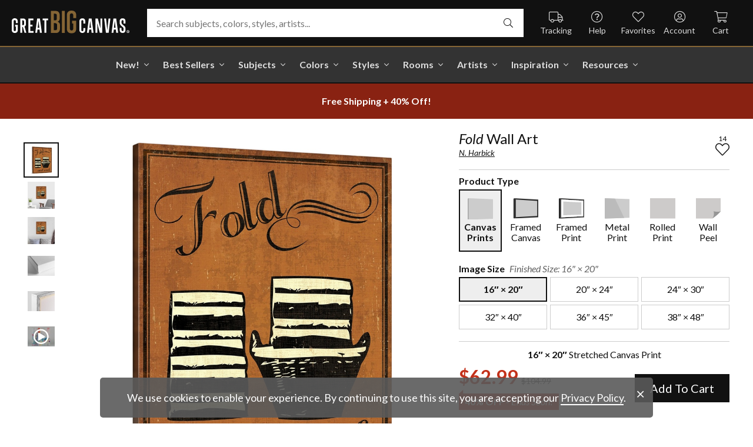

--- FILE ---
content_type: text/html; charset=utf-8
request_url: https://www.greatbigcanvas.com/view/fold,1938274/
body_size: 29584
content:
<!DOCTYPE html>

<html lang="en">
<head>
	<meta charset="utf-8" />
	<meta name="viewport" content="width=device-width, initial-scale=1.0">
	<title>Fold  | Great Big Canvas</title>
		<meta name="description" content="Fold wall art for home and office decor.  Discover canvas art prints, photos, mural, big canvas art and framed wall art in GreatBigCanvas.com&#39;s varied collections." />
			<link rel="canonical" href="https://www.greatbigcanvas.com/view/fold,1938274/" />
		<meta property="og:site_name" content="Great Big Canvas" />
	<meta property="og:type" content="product" />
	<meta property="og:title" content="Fold" />
	<meta property="og:description" content="Fold wall art for home and office decor.  Discover canvas art prints, photos, mural, big canvas art and framed wall art in GreatBigCanvas.com&#39;s varied collections." />
	<meta property="og:image" content="https://static.greatbigcanvas.com/images/singlecanvas_thick_none/gango-editions/fold,1938274.jpg?max=800" />
	<meta property="og:price:amount" content="62.99" />
	<meta property="og:price:standard_amount" content="104.99" />
	<meta property="og:price:currency" content="USD" />
	<meta name="msvalidate.01" content="A98EA7A16980C1D1001043A13C813A21" />
	<meta name="google-site-verification" content="_tEyI0G3BR5TT-O7Rq0iIT0aZ8YA4CZhg3y08Ovg5lM" />
	<meta name="google-site-verification" content="fSjZs3hxuidH1HGVQEt06fjTjOuy_aNHnuLQBMAiFCY" />
	<meta name="y_key" content="902293d5c51222bd" />
	<script>
		(function () {
			window.gbcConfig = {
				debug: false,
				cmsRoot: 'https://static.greatbigcanvas.com/cms/'
			};
			window.vueData = {};
			window.dataLayer = [{"Debug":false,"GA4MeasurementId":"G-4LQMZDT18F","CustomerID":null,"SignedIn":false,"CustomerEmail":null,"CustomerFirstName":null,"CustomerLastName":null,"CartUrl":null}];
			window.gbcTestCommandQueue = [];
			window.gbcTest = function (command, data) {
				window.gbcTestCommandQueue.push({ command, data });
			};
		})();
	</script>
	
		
	
		<script>window.gbcConfig.useGtm = true;</script>
		<script>(function (w, d, s, l, i) { w[l] = w[l] || []; w[l].push({ 'gtm.start': new Date().getTime(), event: 'gtm.js' }); var f = d.getElementsByTagName(s)[0], j = d.createElement(s), dl = l != 'dataLayer' ? '&l=' + l : ''; j.async = true; j.src = 'https://www.googletagmanager.com/gtm.js?id=' + i + dl; f.parentNode.insertBefore(j, f); })(window, document, 'script', 'dataLayer', 'GTM-M2F5KXL');</script>
	<link rel="preconnect" href="https://fonts.gstatic.com/" crossorigin>
	<link rel="stylesheet" href="https://fonts.googleapis.com/css2?family=Lato:ital,wght@0,400;0,700;1,400;1,700&family=Marcellus&display=swap" media="print" onload="this.media='all'">
	<link rel="stylesheet" href="/content/font-awesome/css/all.min.css?v=882205407" media="print" onload="this.media='all'">
	<link rel="preload" href="/content/font-awesome/webfonts/fa-solid-900.woff2?v=882205407" as="font" type="font/woff2" crossorigin />
	<link rel="preload" href="/content/font-awesome/webfonts/fa-light-300.woff2?v=882205407" as="font" type="font/woff2" crossorigin />
	<link rel="preload" href="/content/font-awesome/webfonts/fa-brands-400.woff2?v=882205407" as="font" type="font/woff2" crossorigin />
	<link rel="preload" href="https://static.greatbigcanvas.com/images/singlecanvas_thick_none/gango-editions/fold,1938274.jpg" as="image"/>
	<link href="/dist/utility.styles.bundle.f5e09996413313c5dd56.css" rel="stylesheet"/>
<link href="/dist/app.styles.bundle.b70f624702a0da0b56a9.css" rel="stylesheet"/>

	
	
		
	<script type="application/ld+json">{
  "@context": "https://schema.org/",
  "@type": "Product",
  "name": "Fold Stretched Canvas Print",
  "image": [
    "https://static.greatbigcanvas.com/images/singlecanvas_thick_none/gango-editions/fold,1938274.jpg?max=500"
  ],
  "description": "Fold wall art for home and office decor.  Discover canvas art prints, photos, mural, big canvas art and framed wall art in GreatBigCanvas.com's varied collections.",
  "sku": "1938274",
  "mpn": "1938274_1_16x20",
  "brand": {
    "@type": "Brand",
    "name": "Great Big Canvas"
  },
  "offers": {
    "@type": "Offer",
    "url": "https://www.greatbigcanvas.com/view/fold,1938274/",
    "priceCurrency": "USD",
    "price": "62.99",
    "priceValidUntil": "2026-03-19",
    "itemCondition": "https://schema.org/NewCondition",
    "availability": "https://schema.org/InStock",
    "seller": {
      "@type": "Organization",
      "name": "Great Big Canvas"
    }
  }
}</script>
	

	
</head>
<body class="collapse-search">
	
	<noscript><iframe src="https://www.googletagmanager.com/ns.html?id=GTM-M2F5KXL" height="0" width="0" style="display:none;visibility:hidden"></iframe></noscript>
	<header class="sr" aria-label="Accessibility">
		<section><a href="#main-content">Skip Menu. Navigate to content in this page</a></section>
		<section><a href="/help/accessibility/">Accessibility Assistance, opens A D A page</a></section>
	</header>
	<div id="gbc-app">
		
<div class="site-wrapper">
<div class="header-wrapper">
	<div class="top">
		<header class="main">
			<div class="menu critical icon" aria-label="main menu"><i class="fal fa-bars"></i></div>
			<div class="icon d-lg-none">	<a href="/my-favorites/" aria-label="my favorites"><i class="fal fa-heart"></i></a></div>
			<a class="logo" href="/" data-nav-track="logo">
				<img class="d-print-none" src="/content/images/gbc-logo.svg" alt="Great Big Canvas Logo" />
				<img class="d-none d-print-block" src="/content/images/gbc-logo-black.svg" alt="Great Big Canvas Logo" />
			</a>
			<div class="search">
				<gbc-autosuggest class="inverted" input-class="fluid" icon="fal fa-search"></gbc-autosuggest>
			</div>
			<div class="icon d-lg-none">
				<gbc-header-search-icon></gbc-header-search-icon>
			</div>
<div class="truck icon d-none d-lg-block">
	<a href="/help/track/" data-nav-track="main-courtesy">
		<i class="fal fa-truck" aria-hidden="true"></i>
		<span>Tracking</span>
	</a>
</div>
<div class="help icon d-none d-lg-block">
	<gbc-ddl :nav-item-model="{&quot;Text&quot;:&quot;Help&quot;,&quot;Note&quot;:null,&quot;Url&quot;:&quot;/help/&quot;,&quot;Icon&quot;:&quot;question-circle&quot;,&quot;ImageUrl&quot;:null,&quot;AltText&quot;:null,&quot;IsActive&quot;:false,&quot;IsTopLevel&quot;:true,&quot;ShowShopAllLink&quot;:false,&quot;Items&quot;:[{&quot;Text&quot;:&quot;Track Your Order&quot;,&quot;Note&quot;:null,&quot;Url&quot;:&quot;/help/track/&quot;,&quot;Icon&quot;:&quot;truck&quot;,&quot;ImageUrl&quot;:null,&quot;AltText&quot;:null,&quot;IsActive&quot;:false,&quot;IsTopLevel&quot;:false,&quot;ShowShopAllLink&quot;:false,&quot;Items&quot;:[],&quot;Layout&quot;:0,&quot;IsExternal&quot;:false,&quot;Target&quot;:null,&quot;Rel&quot;:null,&quot;ClassName&quot;:&quot;track-your-order&quot;,&quot;LayoutClassName&quot;:&quot;undefined-layout&quot;},{&quot;Text&quot;:&quot;Contact Us&quot;,&quot;Note&quot;:null,&quot;Url&quot;:&quot;/help/contact-us/&quot;,&quot;Icon&quot;:&quot;envelope&quot;,&quot;ImageUrl&quot;:null,&quot;AltText&quot;:null,&quot;IsActive&quot;:false,&quot;IsTopLevel&quot;:false,&quot;ShowShopAllLink&quot;:false,&quot;Items&quot;:[],&quot;Layout&quot;:0,&quot;IsExternal&quot;:false,&quot;Target&quot;:null,&quot;Rel&quot;:null,&quot;ClassName&quot;:&quot;contact-us&quot;,&quot;LayoutClassName&quot;:&quot;undefined-layout&quot;},{&quot;Text&quot;:&quot;Live Chat&quot;,&quot;Note&quot;:null,&quot;Url&quot;:&quot;javascript:window.activateLiveChat();&quot;,&quot;Icon&quot;:&quot;comments&quot;,&quot;ImageUrl&quot;:null,&quot;AltText&quot;:null,&quot;IsActive&quot;:false,&quot;IsTopLevel&quot;:false,&quot;ShowShopAllLink&quot;:false,&quot;Items&quot;:[],&quot;Layout&quot;:0,&quot;IsExternal&quot;:false,&quot;Target&quot;:null,&quot;Rel&quot;:null,&quot;ClassName&quot;:&quot;live-chat&quot;,&quot;LayoutClassName&quot;:&quot;undefined-layout&quot;},{&quot;Text&quot;:&quot;Privacy Policy&quot;,&quot;Note&quot;:null,&quot;Url&quot;:&quot;/help/privacy-policy/&quot;,&quot;Icon&quot;:&quot;key&quot;,&quot;ImageUrl&quot;:null,&quot;AltText&quot;:null,&quot;IsActive&quot;:false,&quot;IsTopLevel&quot;:false,&quot;ShowShopAllLink&quot;:false,&quot;Items&quot;:[],&quot;Layout&quot;:0,&quot;IsExternal&quot;:false,&quot;Target&quot;:null,&quot;Rel&quot;:null,&quot;ClassName&quot;:&quot;privacy-policy&quot;,&quot;LayoutClassName&quot;:&quot;undefined-layout&quot;},{&quot;Text&quot;:&quot;Terms of Service&quot;,&quot;Note&quot;:null,&quot;Url&quot;:&quot;/help/terms-of-service/&quot;,&quot;Icon&quot;:&quot;file-alt&quot;,&quot;ImageUrl&quot;:null,&quot;AltText&quot;:null,&quot;IsActive&quot;:false,&quot;IsTopLevel&quot;:false,&quot;ShowShopAllLink&quot;:false,&quot;Items&quot;:[],&quot;Layout&quot;:0,&quot;IsExternal&quot;:false,&quot;Target&quot;:null,&quot;Rel&quot;:null,&quot;ClassName&quot;:&quot;terms-of-service&quot;,&quot;LayoutClassName&quot;:&quot;undefined-layout&quot;},{&quot;Text&quot;:&quot;Cookie Policy&quot;,&quot;Note&quot;:null,&quot;Url&quot;:&quot;/help/cookie-policy/&quot;,&quot;Icon&quot;:&quot;cookie-bite&quot;,&quot;ImageUrl&quot;:null,&quot;AltText&quot;:null,&quot;IsActive&quot;:false,&quot;IsTopLevel&quot;:false,&quot;ShowShopAllLink&quot;:false,&quot;Items&quot;:[],&quot;Layout&quot;:0,&quot;IsExternal&quot;:false,&quot;Target&quot;:null,&quot;Rel&quot;:null,&quot;ClassName&quot;:&quot;cookie-policy&quot;,&quot;LayoutClassName&quot;:&quot;undefined-layout&quot;},{&quot;Text&quot;:&quot;Return Policy&quot;,&quot;Note&quot;:null,&quot;Url&quot;:&quot;/help/return-policy/&quot;,&quot;Icon&quot;:&quot;history&quot;,&quot;ImageUrl&quot;:null,&quot;AltText&quot;:null,&quot;IsActive&quot;:false,&quot;IsTopLevel&quot;:false,&quot;ShowShopAllLink&quot;:false,&quot;Items&quot;:[],&quot;Layout&quot;:0,&quot;IsExternal&quot;:false,&quot;Target&quot;:null,&quot;Rel&quot;:null,&quot;ClassName&quot;:&quot;return-policy&quot;,&quot;LayoutClassName&quot;:&quot;undefined-layout&quot;}],&quot;Layout&quot;:0,&quot;IsExternal&quot;:false,&quot;Target&quot;:null,&quot;Rel&quot;:null,&quot;ClassName&quot;:&quot;help&quot;,&quot;LayoutClassName&quot;:&quot;undefined-layout&quot;}" :reverse="true" class="courtesy" nav-track="main-courtesy"></gbc-ddl>
</div>
<div class="gallery icon d-none d-lg-block">
	<a href="/my-favorites/" data-nav-track="main-courtesy">
		<i class="fal fa-heart" aria-hidden="true"></i>
		<span>Favorites</span>
	</a>
</div>
<div class="account icon d-none d-lg-block">
	<gbc-ddl :nav-item-model="{&quot;Text&quot;:&quot;Account&quot;,&quot;Note&quot;:null,&quot;Url&quot;:&quot;https://www.greatbigcanvas.com/my-account/sign-in/&quot;,&quot;Icon&quot;:&quot;user-circle&quot;,&quot;ImageUrl&quot;:null,&quot;AltText&quot;:null,&quot;IsActive&quot;:false,&quot;IsTopLevel&quot;:false,&quot;ShowShopAllLink&quot;:false,&quot;Items&quot;:[{&quot;Text&quot;:&quot;Sign In&quot;,&quot;Note&quot;:null,&quot;Url&quot;:&quot;/my-account/sign-in/&quot;,&quot;Icon&quot;:null,&quot;ImageUrl&quot;:null,&quot;AltText&quot;:null,&quot;IsActive&quot;:false,&quot;IsTopLevel&quot;:false,&quot;ShowShopAllLink&quot;:false,&quot;Items&quot;:null,&quot;Layout&quot;:0,&quot;IsExternal&quot;:false,&quot;Target&quot;:null,&quot;Rel&quot;:null,&quot;ClassName&quot;:&quot;sign-in&quot;,&quot;LayoutClassName&quot;:&quot;undefined-layout&quot;},{&quot;Text&quot;:&quot;Register&quot;,&quot;Note&quot;:null,&quot;Url&quot;:&quot;/my-account/register/&quot;,&quot;Icon&quot;:null,&quot;ImageUrl&quot;:null,&quot;AltText&quot;:null,&quot;IsActive&quot;:false,&quot;IsTopLevel&quot;:false,&quot;ShowShopAllLink&quot;:false,&quot;Items&quot;:null,&quot;Layout&quot;:0,&quot;IsExternal&quot;:false,&quot;Target&quot;:null,&quot;Rel&quot;:null,&quot;ClassName&quot;:&quot;register&quot;,&quot;LayoutClassName&quot;:&quot;undefined-layout&quot;}],&quot;Layout&quot;:0,&quot;IsExternal&quot;:true,&quot;Target&quot;:&quot;_blank&quot;,&quot;Rel&quot;:&quot;noopener&quot;,&quot;ClassName&quot;:&quot;account&quot;,&quot;LayoutClassName&quot;:&quot;undefined-layout&quot;}" :reverse="true" class="courtesy">
		<template #heading>
		</template>
	</gbc-ddl>
</div>
<div class="cart critical icon">
	<a href="/cart/"data-nav-track="main-courtesy">
		<i class="fal fa-shopping-cart" aria-hidden="true"></i>
		<span>Cart</span>
<gbc-cart-indicator :initial-count="0"></gbc-cart-indicator>
	</a>
</div>
		</header>
	</div>

<nav class="main">
	<div class="scroll-area">
		<ul class="courtesy-nav">
			<li><a href="/my-account/account-information/" data-nav-track="main-courtesy"><i class="fal fa-user-circle"></i> My Account</a></li>
			<li><a href="/help/track/" data-nav-track="main-courtesy"><i class="fal fa-truck"></i> Track My Order</a></li>
			<li><a href="/my-favorites/" data-nav-track="main-courtesy"><i class="fal fa-heart"></i> My Favorites</a></li>
			<li><a href="/help/" data-nav-track="main-courtesy"><i class="fal fa-question-circle"></i> Help / Contact Us</a></li>
		</ul>
		<div class="primary">
				<div class="group-header text-layout">Shop By Pages</div>
				<ul>
						<li class="top-level item-new with-ddl text-layout">
							<div class="tab">
									<a class="link top-level" href="/category/all/?sort=age-asc" data-nav-track="main-top-item" data-nav-skip-mobile="true">New!</a>
							</div>
								<div class="ddl">
										<ul class="groups">
												<li class="item-only-found-here text-layout">
													<div class="group-header">
																	Only Found Here

													</div>
													<ul class="items">
															<li class="featured-layout">			<a href="/category/all/?exclusive=true&amp;sort=age-asc" data-nav-track="main-ddl-item-new">
				<img class="lazyload" data-src="https://static.greatbigcanvas.com/nav-items/1abf3cbc-37a8-4690-9c7b-fd410bd4264c.jpg?max=300" alt="" aria-hidden="true" />
				New Exclusives
			</a>
</li>
													</ul>
												</li>
												<li class="item-new-concepts text-layout">
													<div class="group-header">
																	New Concepts

													</div>
													<ul class="items">
															<li class="featured-layout">			<a href="/category/abstract-art/?sort=age-asc" data-nav-track="main-ddl-item-new">
				<img class="lazyload" data-src="https://static.greatbigcanvas.com/nav-items/daaf4e92-23e7-437d-919e-6a036e74b915.jpg?max=300" alt="" aria-hidden="true" />
				New Abstracts
			</a>
</li>
													</ul>
												</li>
												<li class="item-fresh-blooms text-layout">
													<div class="group-header">
																	Fresh Blooms

													</div>
													<ul class="items">
															<li class="featured-layout">			<a href="/category/florals/?sort=age-asc" data-nav-track="main-ddl-item-new">
				<img class="lazyload" data-src="https://static.greatbigcanvas.com/nav-items/dca31212-c423-4e66-8562-7e59426d951d.jpg?max=300" alt="" aria-hidden="true" />
				New Floral Art
			</a>
</li>
													</ul>
												</li>
												<li class="item-just-released text-layout">
													<div class="group-header">
																	Just Released

													</div>
													<ul class="items">
															<li class="featured-layout">			<a href="/category/photography/?sort=age-asc" data-nav-track="main-ddl-item-new">
				<img class="lazyload" data-src="https://static.greatbigcanvas.com/nav-items/3a06f444-a551-42a7-994e-0e83cf7cf31f.jpg?max=300" alt="" aria-hidden="true" />
				New Photography
			</a>
</li>
													</ul>
												</li>
										</ul>
																			<div class="shop-all">
											<a href="/category/all/?sort=age-asc" data-nav-track="main-ddl-shop-all">Shop All New!</a>
										</div>
								</div>
						</li>
						<li class="top-level item-best-sellers with-ddl text-layout">
							<div class="tab">
									<a class="link top-level" href="/best-sellers/" data-nav-track="main-top-item" data-nav-skip-mobile="true">Best Sellers</a>
							</div>
								<div class="ddl">
										<ul class="groups">
												<li class="item-featured-subject text-layout">
													<div class="group-header">
																	Featured Subject

													</div>
													<ul class="items">
															<li class="featured-layout">			<a href="/category/wildlife/" data-nav-track="main-ddl-item-best-sellers">
				<img class="lazyload" data-src="https://static.greatbigcanvas.com/nav-items/8810d2d2-d618-446b-b69b-2f2e70c4eb18.jpg?max=300" alt="" aria-hidden="true" />
				Wildlife Art
			</a>
</li>
													</ul>
												</li>
												<li class="item-best-selling-subjects text-layout">
													<div class="group-header">
																	Best Selling Subjects

													</div>
													<ul class="items">
															<li class="large-image-layout">			<a href="/category/florals/" data-nav-track="main-ddl-item-best-sellers">
				<img class="lazyload" data-src="https://static.greatbigcanvas.com/nav-items/843a68ff-1246-428f-a301-6af5ec7154ed.jpg?max=100" alt="" aria-hidden="true" />
				Florals
			</a>
</li>
															<li class="large-image-layout">			<a href="/category/cityscapes/" data-nav-track="main-ddl-item-best-sellers">
				<img class="lazyload" data-src="https://static.greatbigcanvas.com/nav-items/4b7eb354-1bba-4fb4-a199-cb5f3a530ccf.jpg?max=100" alt="" aria-hidden="true" />
				Cityscapes
			</a>
</li>
															<li class="large-image-layout">			<a href="/category/landscapes/" data-nav-track="main-ddl-item-best-sellers">
				<img class="lazyload" data-src="https://static.greatbigcanvas.com/nav-items/7b86bf5e-41c8-46c2-b7f4-a7ac94bdf399.jpg?max=100" alt="" aria-hidden="true" />
				Landscapes
			</a>
</li>
															<li class="large-image-layout">			<a href="/category/music-movies-and-tv/" data-nav-track="main-ddl-item-best-sellers">
				<img class="lazyload" data-src="https://static.greatbigcanvas.com/nav-items/488197b5-06fe-4025-9dce-699335b6b1c5.jpg?max=100" alt="" aria-hidden="true" />
				Music, Movies and TV
			</a>
</li>
													</ul>
												</li>
												<li class="item-best-selling-styles text-layout">
													<div class="group-header">
																	Best Selling Styles

													</div>
													<ul class="items">
															<li class="small-image-layout">			<a href="/category/fine-art-photography/" data-nav-track="main-ddl-item-best-sellers">
				<img class="lazyload" data-src="https://static.greatbigcanvas.com/nav-items/8359b041-88fa-4162-8344-788d320fc684.jpg?max=100" alt="" aria-hidden="true" />
				Fine Art Photography
			</a>
</li>
															<li class="small-image-layout">			<a href="/category/contemporary-art/" data-nav-track="main-ddl-item-best-sellers">
				<img class="lazyload" data-src="https://static.greatbigcanvas.com/nav-items/615fad55-cdfc-4065-becc-36d9a80e37fa.jpg?max=100" alt="" aria-hidden="true" />
				Contemporary Art
			</a>
</li>
															<li class="small-image-layout">			<a href="/category/vintage-art/" data-nav-track="main-ddl-item-best-sellers">
				<img class="lazyload" data-src="https://static.greatbigcanvas.com/nav-items/1ca5f310-4c12-496d-b83e-0c4398e5432c.jpg?max=100" alt="" aria-hidden="true" />
				Vintage Art
			</a>
</li>
															<li class="small-image-layout">			<a href="/category/abstract/" data-nav-track="main-ddl-item-best-sellers">
				<img class="lazyload" data-src="https://static.greatbigcanvas.com/nav-items/4470515d-2413-4adf-b116-6a4e9708332b.jpg?max=100" alt="" aria-hidden="true" />
				Abstract Art
			</a>
</li>
															<li class="small-image-layout">			<a href="/category/classic-art/" data-nav-track="main-ddl-item-best-sellers">
				<img class="lazyload" data-src="https://static.greatbigcanvas.com/nav-items/862b27b1-8378-4820-93ff-957064d73df1.jpg?max=100" alt="" aria-hidden="true" />
				Classic Art
			</a>
</li>
															<li class="small-image-layout">			<a href="/category/people/portraits/" data-nav-track="main-ddl-item-best-sellers">
				<img class="lazyload" data-src="https://static.greatbigcanvas.com/nav-items/1bd3c574-3f52-4e77-ab97-9271b1d5c485.jpg?max=100" alt="" aria-hidden="true" />
				Portraits
			</a>
</li>
													</ul>
												</li>
												<li class="item-best-selling-artists text-layout">
													<div class="group-header">
																	Best Selling Artists

													</div>
													<ul class="items">
															<li class="text-layout">			<a href="/category/art-treechild/?sort=age-asc" data-nav-track="main-ddl-item-best-sellers">Treechild Art</a>
</li>
															<li class="text-layout">			<a href="/category/hopper-edward/" data-nav-track="main-ddl-item-best-sellers">Edward Hopper</a>
</li>
															<li class="text-layout">			<a href="/category/winget-susan/" data-nav-track="main-ddl-item-best-sellers">Susan Winget</a>
</li>
															<li class="text-layout">			<a href="/category/vest-chris/" data-nav-track="main-ddl-item-best-sellers">Chris Vest</a>
</li>
															<li class="text-layout">			<a href="/category/sanchez-nevado-mario/" data-nav-track="main-ddl-item-best-sellers">Mario Sanchez Nevado</a>
</li>
															<li class="text-layout">			<a href="/category/otoole-tim/" data-nav-track="main-ddl-item-best-sellers">Tim O&#39;Toole</a>
</li>
															<li class="text-layout">			<a href="/category/harper-ethan/?sort=age-asc" data-nav-track="main-ddl-item-best-sellers">Ethan Harper</a>
</li>
															<li class="text-layout">			<a href="/category/vess-june-erica/?sort=age-asc" data-nav-track="main-ddl-item-best-sellers">June Erica Vess</a>
</li>
													</ul>
												</li>
										</ul>
																	</div>
						</li>
						<li class="top-level item-subjects with-ddl text-layout">
							<div class="tab">
									<a class="link top-level" href="/subjects/" data-nav-track="main-top-item" data-nav-skip-mobile="true">Subjects</a>
							</div>
								<div class="ddl">
										<ul class="groups">
												<li class="item-popular-subject text-layout">
													<div class="group-header">
																	Popular Subject

													</div>
													<ul class="items">
															<li class="featured-layout">			<a href="/category/wildlife/horse/" data-nav-track="main-ddl-item-subjects">
				<img class="lazyload" data-src="https://static.greatbigcanvas.com/nav-items/ec2fc80a-8395-4534-8930-888e035c6173.jpg?max=300" alt="" aria-hidden="true" />
				Horses
			</a>
</li>
													</ul>
												</li>
												<li class="item-landscape--seascapes text-layout">
													<div class="group-header">
																	Landscape &amp; Seascapes

													</div>
													<ul class="items">
															<li class="small-image-layout">			<a href="/category/landscapes/beaches/" data-nav-track="main-ddl-item-subjects">
				<img class="lazyload" data-src="https://static.greatbigcanvas.com/nav-items/d9eb021f-006f-4cac-9469-c8463e2c92fa.jpg?max=100" alt="" aria-hidden="true" />
				Beaches
			</a>
</li>
															<li class="small-image-layout">			<a href="/category/landscapes/countryside/" data-nav-track="main-ddl-item-subjects">
				<img class="lazyload" data-src="https://static.greatbigcanvas.com/nav-items/7901e4da-3999-49b0-9ba5-63ca35f8f575.jpg?max=100" alt="" aria-hidden="true" />
				Countryside
			</a>
</li>
															<li class="small-image-layout">			<a href="/category/landscapes/lake/" data-nav-track="main-ddl-item-subjects">
				<img class="lazyload" data-src="https://static.greatbigcanvas.com/nav-items/6192c357-b8f4-469b-9c97-a56299dd3c5c.jpg?max=100" alt="" aria-hidden="true" />
				Lakes
			</a>
</li>
															<li class="small-image-layout">			<a href="/category/landscapes/trees/forest/" data-nav-track="main-ddl-item-subjects">
				<img class="lazyload" data-src="https://static.greatbigcanvas.com/nav-items/7f994205-b626-44e3-b534-6ba1d65e18f7.jpg?max=100" alt="" aria-hidden="true" />
				Forests
			</a>
</li>
															<li class="small-image-layout">			<a href="/category/landscapes/garden/" data-nav-track="main-ddl-item-subjects">
				<img class="lazyload" data-src="https://static.greatbigcanvas.com/nav-items/2d0549ae-bd32-4c36-84a6-df6bed3a7b8c.jpg?max=100" alt="" aria-hidden="true" />
				Gardens
			</a>
</li>
															<li class="small-image-layout">			<a href="/category/landscapes/lighthouse/" data-nav-track="main-ddl-item-subjects">
				<img class="lazyload" data-src="https://static.greatbigcanvas.com/nav-items/722768f9-cce6-43a3-9bef-001c89a41458.jpg?max=100" alt="" aria-hidden="true" />
				Lighthouses
			</a>
</li>
															<li class="small-image-layout">			<a href="/category/landscapes/skyscapes/" data-nav-track="main-ddl-item-subjects">
				<img class="lazyload" data-src="https://static.greatbigcanvas.com/nav-items/d34ad15b-cad4-40d2-aa29-cb154106235d.jpg?max=100" alt="" aria-hidden="true" />
				Skyscapes
			</a>
</li>
													</ul>
												</li>
												<li class="item-florals--botanicals text-layout">
													<div class="group-header">
																	Florals &amp; Botanicals

													</div>
													<ul class="items">
															<li class="small-image-layout">			<a href="/category/florals/wildflowers/" data-nav-track="main-ddl-item-subjects">
				<img class="lazyload" data-src="https://static.greatbigcanvas.com/nav-items/309ca759-443d-450e-b6dd-dbd340d03721.jpg?max=100" alt="" aria-hidden="true" />
				Wildflowers
			</a>
</li>
															<li class="small-image-layout">			<a href="/category/florals/ferns/" data-nav-track="main-ddl-item-subjects">
				<img class="lazyload" data-src="https://static.greatbigcanvas.com/nav-items/cf053f92-b350-4354-ab20-15e2e1d07f21.jpg?max=100" alt="" aria-hidden="true" />
				Ferns
			</a>
</li>
															<li class="small-image-layout">			<a href="/category/florals/magnolia/" data-nav-track="main-ddl-item-subjects">
				<img class="lazyload" data-src="https://static.greatbigcanvas.com/nav-items/b43057a7-66d9-4c45-abaa-df4a27cd90bf.jpg?max=100" alt="" aria-hidden="true" />
				Magnolias
			</a>
</li>
															<li class="small-image-layout">			<a href="/category/florals/eucalyptus/" data-nav-track="main-ddl-item-subjects">
				<img class="lazyload" data-src="https://static.greatbigcanvas.com/nav-items/2aeadb47-238e-4c9c-b427-357ba0e9344a.jpg?max=100" alt="" aria-hidden="true" />
				Eucalyptus
			</a>
</li>
															<li class="small-image-layout">			<a href="/category/florals/dahlia/" data-nav-track="main-ddl-item-subjects">
				<img class="lazyload" data-src="https://static.greatbigcanvas.com/nav-items/4cedc06b-1e97-442c-86a1-4bc8a6345060.jpg?max=100" alt="" aria-hidden="true" />
				Dahlias
			</a>
</li>
															<li class="small-image-layout">			<a href="/category/florals/tulip/?sort=age-asc" data-nav-track="main-ddl-item-subjects">
				<img class="lazyload" data-src="https://static.greatbigcanvas.com/nav-items/9847c524-8166-4798-8b4d-6ffa99131434.jpg?max=100" alt="" aria-hidden="true" />
				Tulips
			</a>
</li>
															<li class="small-image-layout">			<a href="/category/florals/dogwood/" data-nav-track="main-ddl-item-subjects">
				<img class="lazyload" data-src="https://static.greatbigcanvas.com/nav-items/e4aa355b-56cf-4743-a114-10e66a3251fb.jpg?max=100" alt="" aria-hidden="true" />
				Dogwoods
			</a>
</li>
													</ul>
												</li>
												<li class="item-animals--wildlife text-layout">
													<div class="group-header">
																	Animals &amp; Wildlife

													</div>
													<ul class="items">
															<li class="small-image-layout">			<a href="/category/wildlife/insect-and-arachnid/butterfly/" data-nav-track="main-ddl-item-subjects">
				<img class="lazyload" data-src="https://static.greatbigcanvas.com/nav-items/9e3d224e-0312-4f65-abda-e56050f74c82.jpg?max=100" alt="" aria-hidden="true" />
				Butterflies
			</a>
</li>
															<li class="small-image-layout">			<a href="/category/wildlife/deer/" data-nav-track="main-ddl-item-subjects">
				<img class="lazyload" data-src="https://static.greatbigcanvas.com/nav-items/5418ebb6-709c-4f1e-ae74-cd70d79f424b.jpg?max=100" alt="" aria-hidden="true" />
				Deer
			</a>
</li>
															<li class="small-image-layout">			<a href="/category/wildlife/bear/" data-nav-track="main-ddl-item-subjects">
				<img class="lazyload" data-src="https://static.greatbigcanvas.com/nav-items/f79cc10f-8176-4f29-9026-1fdc263fa184.jpg?max=100" alt="" aria-hidden="true" />
				Bears
			</a>
</li>
															<li class="small-image-layout">			<a href="/category/wildlife/cow/" data-nav-track="main-ddl-item-subjects">
				<img class="lazyload" data-src="https://static.greatbigcanvas.com/nav-items/a80e6d60-974a-4186-af24-4bff1a9141b0.jpg?max=100" alt="" aria-hidden="true" />
				Cows
			</a>
</li>
															<li class="small-image-layout">			<a href="/category/wildlife/cat/" data-nav-track="main-ddl-item-subjects">
				<img class="lazyload" data-src="https://static.greatbigcanvas.com/nav-items/62d8a1ff-c868-4436-9bfb-b94b9518bef3.jpg?max=100" alt="" aria-hidden="true" />
				Cats
			</a>
</li>
															<li class="small-image-layout">			<a href="/category/wildlife/dog/" data-nav-track="main-ddl-item-subjects">
				<img class="lazyload" data-src="https://static.greatbigcanvas.com/nav-items/9e7cc126-0f18-4efa-85a4-7f606ba8103f.jpg?max=100" alt="" aria-hidden="true" />
				Dogs
			</a>
</li>
															<li class="small-image-layout">			<a href="/category/wildlife/bison-and-buffalo/" data-nav-track="main-ddl-item-subjects">
				<img class="lazyload" data-src="https://static.greatbigcanvas.com/nav-items/bd330941-268e-4b09-a42f-668392762160.jpg?max=100" alt="" aria-hidden="true" />
				Bison and Buffalo
			</a>
</li>
													</ul>
												</li>
										</ul>
																			<div class="shop-all">
											<a href="/subjects/" data-nav-track="main-ddl-shop-all">Shop All Subjects</a>
										</div>
								</div>
						</li>
						<li class="top-level item-colors with-ddl text-layout">
							<div class="tab">
									<a class="link top-level" href="/colors/" data-nav-track="main-top-item" data-nav-skip-mobile="true">Colors</a>
							</div>
								<div class="ddl">
										<ul class="groups">
												<li class="item-featured-curation text-layout">
													<div class="group-header">
																	Featured Curation

													</div>
													<ul class="items">
															<li class="featured-layout">			<a href="/category/color-palettes/taupe-linen-and-grey/" data-nav-track="main-ddl-item-colors">
				<img class="lazyload" data-src="https://static.greatbigcanvas.com/nav-items/ab6dc916-b459-4276-bdef-3941815cb783.jpg?max=300" alt="" aria-hidden="true" />
				Taupe, Linen, &amp; Grey
			</a>
</li>
													</ul>
												</li>
												<li class="item-trending text-layout">
													<div class="group-header">
																	Trending

													</div>
													<ul class="items">
															<li class="large-image-layout">			<a href="/category/black-and-white-wall-art/white/?sort=age-asc" data-nav-track="main-ddl-item-colors">
				<img class="lazyload" data-src="https://static.greatbigcanvas.com/nav-items/1f4c6c96-610c-4001-967b-d99cbab5f045.jpg?max=100" alt="" aria-hidden="true" />
				White
			</a>
</li>
															<li class="large-image-layout">			<a href="/category/brown-wall-art/truffle/" data-nav-track="main-ddl-item-colors">
				<img class="lazyload" data-src="https://static.greatbigcanvas.com/nav-items/3c0a19f5-9fc9-47d0-b798-5ab0ab0e06be.jpg?max=100" alt="" aria-hidden="true" />
				Truffle Brown
			</a>
</li>
															<li class="large-image-layout">			<a href="/category/color-palettes/matcha/" data-nav-track="main-ddl-item-colors">
				<img class="lazyload" data-src="https://static.greatbigcanvas.com/nav-items/cb95aa32-790c-4902-9c13-d9c4118e0949.jpg?max=100" alt="" aria-hidden="true" />
				Matcha
			</a>
</li>
															<li class="large-image-layout">			<a href="/category/blue-wall-art/" data-nav-track="main-ddl-item-colors">
				<img class="lazyload" data-src="https://static.greatbigcanvas.com/nav-items/ea4060b4-713b-42ba-9f45-38bcb410c541.jpg?max=100" alt="" aria-hidden="true" />
				Blue
			</a>
</li>
													</ul>
												</li>
												<li class="item-hues text-layout">
													<div class="group-header">
																	Hues

													</div>
													<ul class="items">
															<li class="small-image-layout">			<a href="/category/red-wall-art/" data-nav-track="main-ddl-item-colors">
				<img class="lazyload" data-src="https://static.greatbigcanvas.com/nav-items/10952d53-f335-4321-9c03-99c59c4ec52d.jpg?max=100" alt="" aria-hidden="true" />
				Red
			</a>
</li>
															<li class="small-image-layout">			<a href="/category/yellow-wall-art/" data-nav-track="main-ddl-item-colors">
				<img class="lazyload" data-src="https://static.greatbigcanvas.com/nav-items/721d4a46-f26f-4d77-9dd2-61b4b79aef08.jpg?max=100" alt="" aria-hidden="true" />
				Yellow
			</a>
</li>
															<li class="small-image-layout">			<a href="/category/orange-wall-art/" data-nav-track="main-ddl-item-colors">
				<img class="lazyload" data-src="https://static.greatbigcanvas.com/nav-items/7ab55ff5-afeb-4826-b79b-f2f66abed15f.jpg?max=100" alt="" aria-hidden="true" />
				Orange
			</a>
</li>
															<li class="small-image-layout">			<a href="/category/pink-wall-art/" data-nav-track="main-ddl-item-colors">
				<img class="lazyload" data-src="https://static.greatbigcanvas.com/nav-items/c292b2de-6e3d-4dac-aeae-1d77c44bcaf4.jpg?max=100" alt="" aria-hidden="true" />
				Pink
			</a>
</li>
															<li class="small-image-layout">			<a href="/category/green-wall-art/" data-nav-track="main-ddl-item-colors">
				<img class="lazyload" data-src="https://static.greatbigcanvas.com/nav-items/1c14364a-e470-434c-9052-89bf2138b45e.jpg?max=100" alt="" aria-hidden="true" />
				Green
			</a>
</li>
															<li class="small-image-layout">			<a href="/category/blue-wall-art/" data-nav-track="main-ddl-item-colors">
				<img class="lazyload" data-src="https://static.greatbigcanvas.com/nav-items/9cfaa245-3ba5-470a-8e46-68815e8c2840.jpg?max=100" alt="" aria-hidden="true" />
				Blue
			</a>
</li>
															<li class="small-image-layout">			<a href="/category/purple-wall-art/" data-nav-track="main-ddl-item-colors">
				<img class="lazyload" data-src="https://static.greatbigcanvas.com/nav-items/c594e015-3730-4406-a896-dd8d2964b971.jpg?max=100" alt="" aria-hidden="true" />
				Purple
			</a>
</li>
													</ul>
												</li>
												<li class="item-palettes text-layout">
													<div class="group-header">
																	Palettes

													</div>
													<ul class="items">
															<li class="small-image-layout">			<a href="/category/color-palettes/warm-and-cozy/" data-nav-track="main-ddl-item-colors">
				<img class="lazyload" data-src="https://static.greatbigcanvas.com/nav-items/f6311b28-3415-4354-80a2-0f928cea8722.jpg?max=100" alt="" aria-hidden="true" />
				Warm &amp; Cozy
			</a>
</li>
															<li class="small-image-layout">			<a href="/category/color-palettes/black-and-tan/" data-nav-track="main-ddl-item-colors">
				<img class="lazyload" data-src="https://static.greatbigcanvas.com/nav-items/6df52597-c217-4188-b600-40b604bf41e9.jpg?max=100" alt="" aria-hidden="true" />
				Black &amp; Tan
			</a>
</li>
															<li class="small-image-layout">			<a href="/category/metallic-wall-art/?sort=age-asc" data-nav-track="main-ddl-item-colors">
				<img class="lazyload" data-src="https://static.greatbigcanvas.com/nav-items/1003c1e9-1d9f-4d30-8631-5611dc096dfa.jpg?max=100" alt="" aria-hidden="true" />
				Metallic
			</a>
</li>
															<li class="small-image-layout">			<a href="/category/color-palettes/rust/?sort=age-asc" data-nav-track="main-ddl-item-colors">
				<img class="lazyload" data-src="https://static.greatbigcanvas.com/nav-items/0a0167dc-263e-48fc-9512-3de717f0e01b.jpg?max=100" alt="" aria-hidden="true" />
				Rust
			</a>
</li>
															<li class="small-image-layout">			<a href="/category/color-palettes/turquoise-and-teal/?sort=age-asc" data-nav-track="main-ddl-item-colors">
				<img class="lazyload" data-src="https://static.greatbigcanvas.com/nav-items/79b7c041-a3ac-47df-b9e2-e3b162e7213d.jpg?max=100" alt="" aria-hidden="true" />
				Turquoise &amp; Teal
			</a>
</li>
													</ul>
												</li>
										</ul>
																			<div class="shop-all">
											<a href="/colors/" data-nav-track="main-ddl-shop-all">Shop All Colors</a>
										</div>
								</div>
						</li>
						<li class="top-level item-styles with-ddl text-layout">
							<div class="tab">
									<a class="link top-level" href="/styles/" data-nav-track="main-top-item" data-nav-skip-mobile="true">Styles</a>
							</div>
								<div class="ddl">
										<ul class="groups">
												<li class="item-featured-style text-layout">
													<div class="group-header">
																	Featured Style

													</div>
													<ul class="items">
															<li class="featured-layout">			<a href="/category/black-and-white-portraits/" data-nav-track="main-ddl-item-styles">
				<img class="lazyload" data-src="https://static.greatbigcanvas.com/nav-items/a8ba8aba-f262-4597-a0e5-10d921cb2891.jpg?max=300" alt="" aria-hidden="true" />
				Black and White Portraits
			</a>
</li>
													</ul>
												</li>
												<li class="item-popular text-layout">
													<div class="group-header">
																	Popular

													</div>
													<ul class="items">
															<li class="large-image-layout">			<a href="/category/vintage-art/" data-nav-track="main-ddl-item-styles">
				<img class="lazyload" data-src="https://static.greatbigcanvas.com/nav-items/388833e8-1d42-446c-a19c-1bd46027fdd6.jpg?max=100" alt="" aria-hidden="true" />
				Vintage Art
			</a>
</li>
															<li class="large-image-layout">			<a href="/category/contemporary-art/" data-nav-track="main-ddl-item-styles">
				<img class="lazyload" data-src="https://static.greatbigcanvas.com/nav-items/c9dee0fb-0981-42b6-905e-f7fb59e4271b.jpg?max=100" alt="" aria-hidden="true" />
				Contemporary Art
			</a>
</li>
															<li class="large-image-layout">			<a href="/category/pop-art/" data-nav-track="main-ddl-item-styles">
				<img class="lazyload" data-src="https://static.greatbigcanvas.com/nav-items/ea22d4d1-f5ff-4257-829b-9245f6f68f8a.jpg?max=100" alt="" aria-hidden="true" />
				Pop Art
			</a>
</li>
															<li class="large-image-layout">			<a href="/category/people/figurative/?sort=age-asc" data-nav-track="main-ddl-item-styles">
				<img class="lazyload" data-src="https://static.greatbigcanvas.com/nav-items/986ede7b-f36c-42da-8d4f-3e2c5dcfe515.jpg?max=100" alt="" aria-hidden="true" />
				Figurative Art
			</a>
</li>
													</ul>
												</li>
												<li class="item-art-styles text-layout">
													<div class="group-header">
																	Art Styles

													</div>
													<ul class="items">
															<li class="small-image-layout">			<a href="/category/classic-art/classic-art-by-period/romanticism/" data-nav-track="main-ddl-item-styles">
				<img class="lazyload" data-src="https://static.greatbigcanvas.com/nav-items/31404e09-e748-482a-bc9f-cd4fc211f0bd.jpg?max=100" alt="" aria-hidden="true" />
				Romanticism
			</a>
</li>
															<li class="small-image-layout">			<a href="/category/classic-art/classic-art-by-period/modern-art/art-nouveau/" data-nav-track="main-ddl-item-styles">
				<img class="lazyload" data-src="https://static.greatbigcanvas.com/nav-items/16f0d8d0-4c9c-4b87-a355-082ce089aab0.jpg?max=100" alt="" aria-hidden="true" />
				Art Nouveau
			</a>
</li>
															<li class="small-image-layout">			<a href="/category/classic-art/classic-art-by-period/modern-art/realism/" data-nav-track="main-ddl-item-styles">
				<img class="lazyload" data-src="https://static.greatbigcanvas.com/nav-items/50f28fef-5ba9-4979-8907-59e3113b0f30.jpg?max=100" alt="" aria-hidden="true" />
				Realism
			</a>
</li>
															<li class="small-image-layout">			<a href="/category/classic-art/classic-art-by-period/modern-art/impressionism/" data-nav-track="main-ddl-item-styles">
				<img class="lazyload" data-src="https://static.greatbigcanvas.com/nav-items/500e3b40-d247-4f88-9142-f0bf9e0fe3b6.jpg?max=100" alt="" aria-hidden="true" />
				Impressionism
			</a>
</li>
															<li class="small-image-layout">			<a href="/category/classic-art/classic-art-by-period/modern-art/art-deco/" data-nav-track="main-ddl-item-styles">
				<img class="lazyload" data-src="https://static.greatbigcanvas.com/nav-items/8163690b-d4b2-4271-a6b1-3c4679a1baef.jpg?max=100" alt="" aria-hidden="true" />
				Art Deco
			</a>
</li>
															<li class="small-image-layout">			<a href="/category/classic-art/classic-art-by-period/modern-art/cubism/" data-nav-track="main-ddl-item-styles">
				<img class="lazyload" data-src="https://static.greatbigcanvas.com/nav-items/a78bcdf7-cad2-4b94-9b02-e4e769ab5d88.jpg?max=100" alt="" aria-hidden="true" />
				Cubism
			</a>
</li>
															<li class="small-image-layout">			<a href="/category/classic-art/classic-art-by-period/modern-art/" data-nav-track="main-ddl-item-styles">
				<img class="lazyload" data-src="https://static.greatbigcanvas.com/nav-items/24f4a6a4-96cc-452b-9e44-34d37024de4f.jpg?max=100" alt="" aria-hidden="true" />
				Modern Art
			</a>
</li>
													</ul>
												</li>
												<li class="item-decor-styles text-layout">
													<div class="group-header">
																	Decor Styles

													</div>
													<ul class="items">
															<li class="small-image-layout">			<a href="/category/art-by-decor-style/transitional/" data-nav-track="main-ddl-item-styles">
				<img class="lazyload" data-src="https://static.greatbigcanvas.com/nav-items/fc63ada1-5ae0-4e84-8b50-5d08737976d7.jpg?max=100" alt="" aria-hidden="true" />
				Transitional
			</a>
</li>
															<li class="small-image-layout">			<a href="/category/art-by-decor-style/bohemian/?sort=age-asc" data-nav-track="main-ddl-item-styles">
				<img class="lazyload" data-src="https://static.greatbigcanvas.com/nav-items/414b9203-91b5-413d-87df-8cf9ec8f21e0.jpg?max=100" alt="" aria-hidden="true" />
				Bohemian
			</a>
</li>
															<li class="small-image-layout">			<a href="/category/art-by-decor-style/mid-century-modern/" data-nav-track="main-ddl-item-styles">
				<img class="lazyload" data-src="https://static.greatbigcanvas.com/nav-items/8063aa48-9e53-4999-bf34-5e28cc1ee5c9.jpg?max=100" alt="" aria-hidden="true" />
				Mid-Century Modern
			</a>
</li>
															<li class="small-image-layout">			<a href="/category/art-by-decor-style/eclectic" data-nav-track="main-ddl-item-styles">
				<img class="lazyload" data-src="https://static.greatbigcanvas.com/nav-items/7179387c-f48a-451b-9f2e-9a9cdab06b68.jpg?max=100" alt="" aria-hidden="true" />
				Eclectic
			</a>
</li>
															<li class="small-image-layout">			<a href="/category/art-by-decor-style/coastal/" data-nav-track="main-ddl-item-styles">
				<img class="lazyload" data-src="https://static.greatbigcanvas.com/nav-items/8d1c2723-9361-467c-926a-471e321db2b7.jpg?max=100" alt="" aria-hidden="true" />
				Coastal
			</a>
</li>
															<li class="small-image-layout">			<a href="/category/art-by-decor-style/traditional/" data-nav-track="main-ddl-item-styles">
				<img class="lazyload" data-src="https://static.greatbigcanvas.com/nav-items/139c98f8-f4e6-44da-9113-3186dec5e5f3.jpg?max=100" alt="" aria-hidden="true" />
				Traditional
			</a>
</li>
													</ul>
												</li>
										</ul>
																			<div class="shop-all">
											<a href="/styles/" data-nav-track="main-ddl-shop-all">Shop All Styles</a>
										</div>
								</div>
						</li>
						<li class="top-level item-rooms with-ddl text-layout">
							<div class="tab">
									<a class="link top-level" href="/rooms/" data-nav-track="main-top-item" data-nav-skip-mobile="true">Rooms</a>
							</div>
								<div class="ddl">
										<ul class="groups">
												<li class="item-featured-art-by-room text-layout">
													<div class="group-header">
																	Featured Art By Room

													</div>
													<ul class="items">
															<li class="featured-layout">			<a href="/category/art-by-room/bedroom-art/" data-nav-track="main-ddl-item-rooms">
				<img class="lazyload" data-src="https://static.greatbigcanvas.com/nav-items/11de6801-2625-4f39-b064-fcebc1d2075c.jpg?max=300" alt="" aria-hidden="true" />
				Bedroom Art
			</a>
</li>
													</ul>
												</li>
												<li class="item-popular-rooms text-layout">
													<div class="group-header">
																	Popular Rooms

													</div>
													<ul class="items">
															<li class="large-image-layout">			<a href="/category/art-by-room/living-room-art/" data-nav-track="main-ddl-item-rooms">
				<img class="lazyload" data-src="https://static.greatbigcanvas.com/nav-items/45978744-4054-4b4b-b8b6-cc7848889696.jpg?max=100" alt="" aria-hidden="true" />
				Living Room
			</a>
</li>
															<li class="large-image-layout">			<a href="/category/art-by-room/dining-room-art/" data-nav-track="main-ddl-item-rooms">
				<img class="lazyload" data-src="https://static.greatbigcanvas.com/nav-items/8ebfa687-036c-48bf-afed-ed38ac8046f0.jpg?max=100" alt="" aria-hidden="true" />
				Dining Room
			</a>
</li>
															<li class="large-image-layout">			<a href="/category/art-by-room/kitchen-wall-art/" data-nav-track="main-ddl-item-rooms">
				<img class="lazyload" data-src="https://static.greatbigcanvas.com/nav-items/51c8322f-7eab-4afe-b358-57c3252f6029.jpg?max=100" alt="" aria-hidden="true" />
				Kitchen
			</a>
</li>
															<li class="large-image-layout">			<a href="/category/art-by-room/bathroom-art/" data-nav-track="main-ddl-item-rooms">
				<img class="lazyload" data-src="https://static.greatbigcanvas.com/nav-items/f01dd67b-8e63-43cf-b866-4d63d8bff0fd.jpg?max=100" alt="" aria-hidden="true" />
				Bathroom
			</a>
</li>
													</ul>
												</li>
												<li class="item-other-spaces text-layout">
													<div class="group-header">
																	Other Spaces

													</div>
													<ul class="items">
															<li class="large-image-layout">			<a href="/category/art-by-room/office-art/" data-nav-track="main-ddl-item-rooms">
				<img class="lazyload" data-src="https://static.greatbigcanvas.com/nav-items/aa6d37df-c244-4c43-87d3-03ad09e88572.jpg?max=100" alt="" aria-hidden="true" />
				Office
			</a>
</li>
															<li class="large-image-layout">			<a href="/category/art-by-room/entryway-art/" data-nav-track="main-ddl-item-rooms">
				<img class="lazyload" data-src="https://static.greatbigcanvas.com/nav-items/a9f7bb97-a672-4f56-bae9-dbd05e05a81a.jpg?max=100" alt="" aria-hidden="true" />
				Foyer &amp; Entryways
			</a>
</li>
															<li class="large-image-layout">			<a href="/category/art-by-room/childrens-art/" data-nav-track="main-ddl-item-rooms">
				<img class="lazyload" data-src="https://static.greatbigcanvas.com/nav-items/d19a740a-aa25-4580-afa3-5eacd5d53937.jpg?max=100" alt="" aria-hidden="true" />
				Children&#39;s Room
			</a>
</li>
															<li class="large-image-layout">			<a href="/category/art-by-room/home-gym-art/" data-nav-track="main-ddl-item-rooms">
				<img class="lazyload" data-src="https://static.greatbigcanvas.com/nav-items/3b9624b2-c364-478b-8df7-caed74aeb0ab.jpg?max=100" alt="" aria-hidden="true" />
				Home Gym
			</a>
</li>
													</ul>
												</li>
												<li class="item-art-by-decor-style text-layout">
													<div class="group-header">
																	Art by Decor Style

													</div>
													<ul class="items">
															<li class="text-layout">			<a href="/category/art-by-decor-style/farmhouse-art/" data-nav-track="main-ddl-item-rooms">Farmhouse</a>
</li>
															<li class="text-layout">			<a href="/category/art-by-decor-style/mid-century-modern/" data-nav-track="main-ddl-item-rooms">Mid Century Modern</a>
</li>
															<li class="text-layout">			<a href="/category/art-by-decor-style/glam-art/" data-nav-track="main-ddl-item-rooms">Glam</a>
</li>
															<li class="text-layout">			<a href="/category/art-by-decor-style/bohemian-art/" data-nav-track="main-ddl-item-rooms">Bohemian</a>
</li>
															<li class="text-layout">			<a href="/category/art-by-decor-style/coastal-art/" data-nav-track="main-ddl-item-rooms">Coastal</a>
</li>
															<li class="text-layout">			<a href="/category/art-by-decor-style/traditional-art/" data-nav-track="main-ddl-item-rooms">Traditional</a>
</li>
															<li class="text-layout">			<a href="/category/art-by-decor-style/scandinavian-art/" data-nav-track="main-ddl-item-rooms">Scandinavian</a>
</li>
															<li class="text-layout">			<a href="/category/art-by-decor-style/minimalist-art/" data-nav-track="main-ddl-item-rooms">Minimalist</a>
</li>
															<li class="text-layout">			<a href="/category/art-by-decor-style/contemporary-and-modern/" data-nav-track="main-ddl-item-rooms">Contemporary &amp; Modern</a>
</li>
															<li class="text-layout">			<a href="/category/art-by-decor-style/brutalism/" data-nav-track="main-ddl-item-rooms">Brutalism</a>
</li>
													</ul>
												</li>
										</ul>
																			<div class="shop-all">
											<a href="/rooms/" data-nav-track="main-ddl-shop-all">Shop All Rooms</a>
										</div>
								</div>
						</li>
						<li class="top-level item-artists with-ddl text-layout">
							<div class="tab">
									<a class="link top-level" href="/artists/" data-nav-track="main-top-item" data-nav-skip-mobile="true">Artists</a>
							</div>
								<div class="ddl">
										<ul class="groups">
												<li class="item-trending-artist text-layout">
													<div class="group-header">
																	Trending Artist

													</div>
													<ul class="items">
															<li class="featured-layout">			<a href="/category/studio-the-miuus/" data-nav-track="main-ddl-item-artists">
				<img class="lazyload" data-src="https://static.greatbigcanvas.com/nav-items/8b6f0b67-2cb1-4055-8ef8-8d7606ed66f4.jpg?max=300" alt="" aria-hidden="true" />
				The Miuus Studio
			</a>
</li>
													</ul>
												</li>
												<li class="item-contemporary-artists text-layout">
													<div class="group-header">
																	Contemporary Artists

													</div>
													<ul class="items">
															<li class="large-image-layout">			<a href="/category/henrique-mario/" data-nav-track="main-ddl-item-artists">
				<img class="lazyload" data-src="https://static.greatbigcanvas.com/nav-items/f2af0441-92e6-4227-8bb9-7ef7b8b5257c.jpg?max=100" alt="" aria-hidden="true" />
				Mario Henrique
			</a>
</li>
															<li class="large-image-layout">			<a href="/category/tkachenko-victor/" data-nav-track="main-ddl-item-artists">
				<img class="lazyload" data-src="https://static.greatbigcanvas.com/nav-items/b388c1cb-86ff-4fd8-823d-f1b9ef7d7dd3.jpg?max=100" alt="" aria-hidden="true" />
				Victor Tkachenko
			</a>
</li>
															<li class="large-image-layout">			<a href="/category/barnes-victoria/?sort=age-asc" data-nav-track="main-ddl-item-artists">
				<img class="lazyload" data-src="https://static.greatbigcanvas.com/nav-items/33af0f93-64c1-44a7-8ab6-6b30f85b0d50.jpg?max=100" alt="" aria-hidden="true" />
				Victoria Barnes
			</a>
</li>
															<li class="large-image-layout">			<a href="/category/vess-june-erica/?sort=age-asc" data-nav-track="main-ddl-item-artists">
				<img class="lazyload" data-src="https://static.greatbigcanvas.com/nav-items/6315b69a-2051-4c89-9bbb-e38f55d5fb2e.jpg?max=100" alt="" aria-hidden="true" />
				June Erica Vess
			</a>
</li>
													</ul>
												</li>
												<li class="item-classic-artists text-layout">
													<div class="group-header">
																	Classic Artists

													</div>
													<ul class="items">
															<li class="large-image-layout">			<a href="/category/morisot-berthe/" data-nav-track="main-ddl-item-artists">
				<img class="lazyload" data-src="https://static.greatbigcanvas.com/nav-items/c0693e61-64a4-4971-8a47-8d78109bd177.jpg?max=100" alt="" aria-hidden="true" />
				Berthe Morisot
			</a>
</li>
															<li class="large-image-layout">			<a href="/category/degas-edgar/" data-nav-track="main-ddl-item-artists">
				<img class="lazyload" data-src="https://static.greatbigcanvas.com/nav-items/f2d05985-98cc-4fd6-823b-969328692a27.jpg?max=100" alt="" aria-hidden="true" />
				Edgar Degas
			</a>
</li>
															<li class="large-image-layout">			<a href="/category/van-gogh-vincent/" data-nav-track="main-ddl-item-artists">
				<img class="lazyload" data-src="https://static.greatbigcanvas.com/nav-items/6ecc0056-d1a8-4321-8b2c-c44ca7281697.jpg?max=100" alt="" aria-hidden="true" />
				Vincent Van Gogh
			</a>
</li>
															<li class="large-image-layout">			<a href="/category/williams-albert/" data-nav-track="main-ddl-item-artists">
				<img class="lazyload" data-src="https://static.greatbigcanvas.com/nav-items/0b496278-5219-4591-aa7a-3dab945feeb5.jpg?max=100" alt="" aria-hidden="true" />
				Albert Williams
			</a>
</li>
													</ul>
												</li>
												<li class="item-featured-photographers text-layout">
													<div class="group-header">
																	Featured Photographers

													</div>
													<ul class="items">
															<li class="large-image-layout">			<a href="/category/malovrh-milan/" data-nav-track="main-ddl-item-artists">
				<img class="lazyload" data-src="https://static.greatbigcanvas.com/nav-items/8e2f2492-4893-4cc6-9e8f-18718b59462b.jpg?max=100" alt="" aria-hidden="true" />
				Milan Malovrh
			</a>
</li>
															<li class="large-image-layout">			<a href="/category/van-de-goor-lars/" data-nav-track="main-ddl-item-artists">
				<img class="lazyload" data-src="https://static.greatbigcanvas.com/nav-items/9e32ae8c-0dfb-42c4-b21b-23e09aa89a11.jpg?max=100" alt="" aria-hidden="true" />
				Lars Van De Goor
			</a>
</li>
															<li class="large-image-layout">			<a href="/category/adams-ansel/" data-nav-track="main-ddl-item-artists">
				<img class="lazyload" data-src="https://static.greatbigcanvas.com/nav-items/ad235d0b-aee9-4da2-9a75-a26b866a1e69.jpg?max=100" alt="" aria-hidden="true" />
				Ansel Adams
			</a>
</li>
															<li class="large-image-layout">			<a href="/category/pipe-ben/" data-nav-track="main-ddl-item-artists">
				<img class="lazyload" data-src="https://static.greatbigcanvas.com/nav-items/b835f81f-cd28-4988-a9fc-f3e39a2a1a81.jpg?max=100" alt="" aria-hidden="true" />
				Ben Pipe
			</a>
</li>
													</ul>
												</li>
										</ul>
																			<div class="shop-all">
											<a href="/artists/" data-nav-track="main-ddl-shop-all">Shop All Artists</a>
										</div>
								</div>
						</li>
				</ul>
				<div class="group-header text-layout">Inspiration</div>
				<ul>
						<li class="top-level item-inspiration with-ddl text-layout">
							<div class="tab">
									<a class="link top-level" href="/inspiration/" data-nav-track="main-top-item" data-nav-skip-mobile="true">Inspiration</a>
							</div>
								<div class="ddl">
										<ul class="groups">
												<li class="item-style-tips text-layout">
													<div class="group-header">
																	Style Tips

													</div>
													<ul class="items">
															<li class="text-layout">			<a href="/curators-corner/art-for-your-zodiac/" data-nav-track="main-ddl-item-inspiration">Art For Your Zodiac Sign</a>
</li>
															<li class="text-layout">			<a href="/curators-corner/identify-your-decor-style/" data-nav-track="main-ddl-item-inspiration">Identify Your Decor Style</a>
</li>
															<li class="text-layout">			<a href="/rooms/living-room/" data-nav-track="main-ddl-item-inspiration">Living Room Ideas</a>
</li>
															<li class="text-layout">			<a href="/commercial-wall-art/" data-nav-track="main-ddl-item-inspiration">Art for Commercial Spaces</a>
</li>
													</ul>
												</li>
												<li class="item-from-the-blog text-layout">
													<div class="group-header">
																	From the Blog

													</div>
													<ul class="items">
															<li class="text-layout">			<a href="/inspiration/what-is-japandi-interior-design-and-how-you-can-create-the-look/" data-nav-track="main-ddl-item-inspiration">What is Japandi?</a>
</li>
															<li class="text-layout">			<a href="/inspiration/how-to-make-an-art-gallery-wall/" data-nav-track="main-ddl-item-inspiration">Art Gallery Wall Tips</a>
</li>
															<li class="text-layout">			<a href="/inspiration/behind-the-artist-eliza-southwood/" data-nav-track="main-ddl-item-inspiration">Artist Spotlight: Eliza Southwood</a>
</li>
															<li class="text-layout">			<a href="/inspiration/the-health-benefits-of-wall-art/" data-nav-track="main-ddl-item-inspiration">The Health Benefits of Wall Art</a>
</li>
													</ul>
												</li>
										</ul>
																			<div class="shop-all">
											<a href="/inspiration/" data-nav-track="main-ddl-shop-all">Shop All Inspiration</a>
										</div>
								</div>
						</li>
				</ul>
				<div class="group-header text-layout">Resources</div>
				<ul>
						<li class="top-level item-resources with-ddl text-layout">
							<div class="tab">
									<a class="link top-level" href="/resources/" data-nav-track="main-top-item" data-nav-skip-mobile="true">Resources</a>
							</div>
								<div class="ddl">
										<ul class="groups">
												<li class="item-commercial-solutions text-layout">
													<div class="group-header">
																	Commercial Solutions

													</div>
													<ul class="items">
															<li class="featured-layout">			<a href="/trade-solutions/" data-nav-track="main-ddl-item-resources">
				<img class="lazyload" data-src="https://static.greatbigcanvas.com/nav-items/8557b47f-06d4-452e-8567-c2c257e6d5fe.jpg?max=300" alt="" aria-hidden="true" />
				Trade Program
			</a>
</li>
													</ul>
												</li>
												<li class="item-about text-layout">
													<div class="group-header">
																	About

													</div>
													<ul class="items">
															<li class="text-layout">			<a href="/about-us/our-company/" data-nav-track="main-ddl-item-resources">Our Company</a>
</li>
															<li class="text-layout">			<a href="/products/" data-nav-track="main-ddl-item-resources">Our Products</a>
</li>
															<li class="text-layout">			<a href="/trade-solutions/" data-nav-track="main-ddl-item-resources">Trade Program</a>
</li>
															<li class="text-layout">			<a href="/gift-cards/" data-nav-track="main-ddl-item-resources">Gift Cards</a>
</li>
													</ul>
												</li>
												<li class="item-tips text-layout">
													<div class="group-header">
																	Tips

													</div>
													<ul class="items">
															<li class="text-layout">			<a href="/inspiration/how-to-hang-your-art/" data-nav-track="main-ddl-item-resources">How to Hang Your Art</a>
</li>
															<li class="text-layout">			<a href="/inspiration/how-to-choose-the-right-size-wall-art/" data-nav-track="main-ddl-item-resources">Selecting the Right Size Art</a>
</li>
															<li class="text-layout">			<a href="/inspiration/framed-vs-unframed-canvases/" data-nav-track="main-ddl-item-resources">Choosing Framed vs Unframed Canvas</a>
</li>
															<li class="text-layout">			<a href="/inspiration/how-to-choose-and-place-large-wall-art/" data-nav-track="main-ddl-item-resources">Shopping for Large Art</a>
</li>
													</ul>
												</li>
										</ul>
																	</div>
						</li>
				</ul>
		</div>
	</div>
	<div class="slideout">
		<ul>
			<li><span class="back group-header"><i class="fal fa-chevron-left"></i> Back</span></li>
			<li class="header title-2 mb-2"></li>
			<li class="shop-all"></li>
		</ul>
		<div class="items"></div>
	</div>
</nav>
</div>
<div class="mobile-search d-lg-none">
	<gbc-autosuggest class="inverted" input-class="fluid" icon="fal fa-search"></gbc-autosuggest>
</div>
<div id="menu-modal-transparency"></div>
	<gbc-site-banner :promotion="{&quot;ID&quot;:&quot;30b9d859-7600-4c21-a2e4-d97691e45148&quot;,&quot;Coupon&quot;:null,&quot;AppliesToShipping&quot;:true,&quot;Amount&quot;:0,&quot;CouponIsValid&quot;:true,&quot;Banner&quot;:&quot;Free Shipping + 40% Off!&quot;,&quot;IsTiered&quot;:true,&quot;HideHomePageBanner&quot;:false,&quot;Teaser&quot;:&quot;&quot;,&quot;Message&quot;:&quot;Get Free Shipping \u0026 Still Save 40%&quot;,&quot;ButtonText&quot;:&quot;Shop Best Sellers&quot;,&quot;ButtonUrl&quot;:&quot;/category/all/?sort=featured-desc&quot;,&quot;ShowMegaBanner&quot;:true}"></gbc-site-banner>

	<div class="body-wrapper" id="main-content">
		
<gbc-pdp :configurations="[{&quot;Configuration&quot;:{&quot;products&quot;:{&quot;Prompt&quot;:&quot;Product Type&quot;,&quot;CombineSizes&quot;:false,&quot;AllowSizeOverlap&quot;:false,&quot;UseSingleNameLabel&quot;:false,&quot;CssClassName&quot;:&quot;product-row&quot;,&quot;ProductTypesOrGroups&quot;:[{&quot;ShowOnImageLists&quot;:true,&quot;OfferDustCover&quot;:false,&quot;OutOfStock&quot;:false,&quot;StockWarning&quot;:null,&quot;Sizes&quot;:[{&quot;ID&quot;:31,&quot;Width&quot;:16,&quot;Height&quot;:20,&quot;Area&quot;:320,&quot;IsEmpty&quot;:false,&quot;SizeDisplayModel&quot;:{&quot;Width&quot;:16,&quot;Height&quot;:20,&quot;WidthCm&quot;:40,&quot;HeightCm&quot;:50,&quot;Inches&quot;:&quot;16″ &#215; 20″&quot;,&quot;Centimeters&quot;:&quot;40 &#215; 50 cm&quot;},&quot;FinishedSizeDisplayModel&quot;:{&quot;Width&quot;:16,&quot;Height&quot;:20,&quot;WidthCm&quot;:40.6,&quot;HeightCm&quot;:50.8,&quot;Inches&quot;:&quot;16″ &#215; 20″&quot;,&quot;Centimeters&quot;:&quot;40.6 &#215; 50.8 cm&quot;}},{&quot;ID&quot;:52,&quot;Width&quot;:20,&quot;Height&quot;:24,&quot;Area&quot;:480,&quot;IsEmpty&quot;:false,&quot;SizeDisplayModel&quot;:{&quot;Width&quot;:20,&quot;Height&quot;:24,&quot;WidthCm&quot;:50,&quot;HeightCm&quot;:60,&quot;Inches&quot;:&quot;20″ &#215; 24″&quot;,&quot;Centimeters&quot;:&quot;50 &#215; 60 cm&quot;},&quot;FinishedSizeDisplayModel&quot;:{&quot;Width&quot;:20,&quot;Height&quot;:24,&quot;WidthCm&quot;:50.8,&quot;HeightCm&quot;:61,&quot;Inches&quot;:&quot;20″ &#215; 24″&quot;,&quot;Centimeters&quot;:&quot;50.8 &#215; 61 cm&quot;}},{&quot;ID&quot;:95,&quot;Width&quot;:24,&quot;Height&quot;:30,&quot;Area&quot;:720,&quot;IsEmpty&quot;:false,&quot;SizeDisplayModel&quot;:{&quot;Width&quot;:24,&quot;Height&quot;:30,&quot;WidthCm&quot;:60,&quot;HeightCm&quot;:75,&quot;Inches&quot;:&quot;24″ &#215; 30″&quot;,&quot;Centimeters&quot;:&quot;60 &#215; 75 cm&quot;},&quot;FinishedSizeDisplayModel&quot;:{&quot;Width&quot;:24,&quot;Height&quot;:30,&quot;WidthCm&quot;:61,&quot;HeightCm&quot;:76.2,&quot;Inches&quot;:&quot;24″ &#215; 30″&quot;,&quot;Centimeters&quot;:&quot;61 &#215; 76.2 cm&quot;}},{&quot;ID&quot;:169,&quot;Width&quot;:32,&quot;Height&quot;:40,&quot;Area&quot;:1280,&quot;IsEmpty&quot;:false,&quot;SizeDisplayModel&quot;:{&quot;Width&quot;:32,&quot;Height&quot;:40,&quot;WidthCm&quot;:80,&quot;HeightCm&quot;:100,&quot;Inches&quot;:&quot;32″ &#215; 40″&quot;,&quot;Centimeters&quot;:&quot;80 &#215; 100 cm&quot;},&quot;FinishedSizeDisplayModel&quot;:{&quot;Width&quot;:32,&quot;Height&quot;:40,&quot;WidthCm&quot;:81.3,&quot;HeightCm&quot;:101.6,&quot;Inches&quot;:&quot;32″ &#215; 40″&quot;,&quot;Centimeters&quot;:&quot;81.3 &#215; 101.6 cm&quot;}},{&quot;ID&quot;:553,&quot;Width&quot;:36,&quot;Height&quot;:45,&quot;Area&quot;:1620,&quot;IsEmpty&quot;:false,&quot;SizeDisplayModel&quot;:{&quot;Width&quot;:36,&quot;Height&quot;:45,&quot;WidthCm&quot;:90,&quot;HeightCm&quot;:115,&quot;Inches&quot;:&quot;36″ &#215; 45″&quot;,&quot;Centimeters&quot;:&quot;90 &#215; 115 cm&quot;},&quot;FinishedSizeDisplayModel&quot;:{&quot;Width&quot;:36,&quot;Height&quot;:45,&quot;WidthCm&quot;:91.4,&quot;HeightCm&quot;:114.3,&quot;Inches&quot;:&quot;36″ &#215; 45″&quot;,&quot;Centimeters&quot;:&quot;91.4 &#215; 114.3 cm&quot;}},{&quot;ID&quot;:263,&quot;Width&quot;:38,&quot;Height&quot;:48,&quot;Area&quot;:1824,&quot;IsEmpty&quot;:false,&quot;SizeDisplayModel&quot;:{&quot;Width&quot;:38,&quot;Height&quot;:48,&quot;WidthCm&quot;:96,&quot;HeightCm&quot;:120,&quot;Inches&quot;:&quot;38″ &#215; 48″&quot;,&quot;Centimeters&quot;:&quot;96 &#215; 120 cm&quot;},&quot;FinishedSizeDisplayModel&quot;:{&quot;Width&quot;:38,&quot;Height&quot;:48,&quot;WidthCm&quot;:96.5,&quot;HeightCm&quot;:121.9,&quot;Inches&quot;:&quot;38″ &#215; 48″&quot;,&quot;Centimeters&quot;:&quot;96.5 &#215; 121.9 cm&quot;}}],&quot;Specs&quot;:[&quot;Expertly Handcrafted\r&quot;,&quot;1.25\&quot; Solid Wood Stretcher Bars\r&quot;,&quot;Artist-Grade Canvas\r&quot;,&quot;Fade-Resistant Archival Inks\r&quot;,&quot;Hanging Hardware Pre-Installed&quot;],&quot;ImageName&quot;:&quot;https://static.greatbigcanvas.com/pdp/canvas-print.svg&quot;,&quot;ID&quot;:1,&quot;Name&quot;:&quot;singlecanvas_thick_none&quot;,&quot;DisplayName&quot;:&quot;Canvas Prints&quot;},{&quot;Prompt&quot;:&quot;Frame Finish&quot;,&quot;CombineSizes&quot;:false,&quot;AllowSizeOverlap&quot;:false,&quot;UseSingleNameLabel&quot;:true,&quot;CssClassName&quot;:&quot;frame-row&quot;,&quot;ProductTypesOrGroups&quot;:[{&quot;ShowOnImageLists&quot;:true,&quot;OfferDustCover&quot;:false,&quot;OutOfStock&quot;:false,&quot;StockWarning&quot;:&quot;&quot;,&quot;Sizes&quot;:[{&quot;ID&quot;:31,&quot;Width&quot;:16,&quot;Height&quot;:20,&quot;Area&quot;:320,&quot;IsEmpty&quot;:false,&quot;SizeDisplayModel&quot;:{&quot;Width&quot;:16,&quot;Height&quot;:20,&quot;WidthCm&quot;:40,&quot;HeightCm&quot;:50,&quot;Inches&quot;:&quot;16″ &#215; 20″&quot;,&quot;Centimeters&quot;:&quot;40 &#215; 50 cm&quot;},&quot;FinishedSizeDisplayModel&quot;:{&quot;Width&quot;:17,&quot;Height&quot;:21,&quot;WidthCm&quot;:43.2,&quot;HeightCm&quot;:53.3,&quot;Inches&quot;:&quot;17″ &#215; 21″&quot;,&quot;Centimeters&quot;:&quot;43.2 &#215; 53.3 cm&quot;}},{&quot;ID&quot;:52,&quot;Width&quot;:20,&quot;Height&quot;:24,&quot;Area&quot;:480,&quot;IsEmpty&quot;:false,&quot;SizeDisplayModel&quot;:{&quot;Width&quot;:20,&quot;Height&quot;:24,&quot;WidthCm&quot;:50,&quot;HeightCm&quot;:60,&quot;Inches&quot;:&quot;20″ &#215; 24″&quot;,&quot;Centimeters&quot;:&quot;50 &#215; 60 cm&quot;},&quot;FinishedSizeDisplayModel&quot;:{&quot;Width&quot;:21,&quot;Height&quot;:25,&quot;WidthCm&quot;:53.3,&quot;HeightCm&quot;:63.5,&quot;Inches&quot;:&quot;21″ &#215; 25″&quot;,&quot;Centimeters&quot;:&quot;53.3 &#215; 63.5 cm&quot;}},{&quot;ID&quot;:95,&quot;Width&quot;:24,&quot;Height&quot;:30,&quot;Area&quot;:720,&quot;IsEmpty&quot;:false,&quot;SizeDisplayModel&quot;:{&quot;Width&quot;:24,&quot;Height&quot;:30,&quot;WidthCm&quot;:60,&quot;HeightCm&quot;:75,&quot;Inches&quot;:&quot;24″ &#215; 30″&quot;,&quot;Centimeters&quot;:&quot;60 &#215; 75 cm&quot;},&quot;FinishedSizeDisplayModel&quot;:{&quot;Width&quot;:25,&quot;Height&quot;:31,&quot;WidthCm&quot;:63.5,&quot;HeightCm&quot;:78.7,&quot;Inches&quot;:&quot;25″ &#215; 31″&quot;,&quot;Centimeters&quot;:&quot;63.5 &#215; 78.7 cm&quot;}},{&quot;ID&quot;:169,&quot;Width&quot;:32,&quot;Height&quot;:40,&quot;Area&quot;:1280,&quot;IsEmpty&quot;:false,&quot;SizeDisplayModel&quot;:{&quot;Width&quot;:32,&quot;Height&quot;:40,&quot;WidthCm&quot;:80,&quot;HeightCm&quot;:100,&quot;Inches&quot;:&quot;32″ &#215; 40″&quot;,&quot;Centimeters&quot;:&quot;80 &#215; 100 cm&quot;},&quot;FinishedSizeDisplayModel&quot;:{&quot;Width&quot;:33,&quot;Height&quot;:41,&quot;WidthCm&quot;:83.8,&quot;HeightCm&quot;:104.1,&quot;Inches&quot;:&quot;33″ &#215; 41″&quot;,&quot;Centimeters&quot;:&quot;83.8 &#215; 104.1 cm&quot;}},{&quot;ID&quot;:553,&quot;Width&quot;:36,&quot;Height&quot;:45,&quot;Area&quot;:1620,&quot;IsEmpty&quot;:false,&quot;SizeDisplayModel&quot;:{&quot;Width&quot;:36,&quot;Height&quot;:45,&quot;WidthCm&quot;:90,&quot;HeightCm&quot;:115,&quot;Inches&quot;:&quot;36″ &#215; 45″&quot;,&quot;Centimeters&quot;:&quot;90 &#215; 115 cm&quot;},&quot;FinishedSizeDisplayModel&quot;:{&quot;Width&quot;:37,&quot;Height&quot;:46,&quot;WidthCm&quot;:94,&quot;HeightCm&quot;:116.8,&quot;Inches&quot;:&quot;37″ &#215; 46″&quot;,&quot;Centimeters&quot;:&quot;94 &#215; 116.8 cm&quot;}},{&quot;ID&quot;:263,&quot;Width&quot;:38,&quot;Height&quot;:48,&quot;Area&quot;:1824,&quot;IsEmpty&quot;:false,&quot;SizeDisplayModel&quot;:{&quot;Width&quot;:38,&quot;Height&quot;:48,&quot;WidthCm&quot;:96,&quot;HeightCm&quot;:120,&quot;Inches&quot;:&quot;38″ &#215; 48″&quot;,&quot;Centimeters&quot;:&quot;96 &#215; 120 cm&quot;},&quot;FinishedSizeDisplayModel&quot;:{&quot;Width&quot;:39,&quot;Height&quot;:49,&quot;WidthCm&quot;:99.1,&quot;HeightCm&quot;:124.5,&quot;Inches&quot;:&quot;39″ &#215; 49″&quot;,&quot;Centimeters&quot;:&quot;99.1 &#215; 124.5 cm&quot;}}],&quot;Specs&quot;:[&quot;Multiple Modern Floating Finishes   \r&quot;,&quot;1.75\&quot; Frame Depth\r&quot;,&quot;Fade-Resistant Archival Inks \r&quot;,&quot;Artist-Grade Canvas \r&quot;,&quot;Hanging Hardware Pre-Installed\r&quot;,&quot;Assembled in the USA&quot;],&quot;ImageName&quot;:&quot;https://static.greatbigcanvas.com/pdp/floatblack-frame.png&quot;,&quot;ID&quot;:3,&quot;Name&quot;:&quot;singlecanvas_floatingframe_floatblack&quot;,&quot;DisplayName&quot;:&quot;Black Floating Frame&quot;},{&quot;ShowOnImageLists&quot;:false,&quot;OfferDustCover&quot;:false,&quot;OutOfStock&quot;:false,&quot;StockWarning&quot;:&quot;&quot;,&quot;Sizes&quot;:[{&quot;ID&quot;:31,&quot;Width&quot;:16,&quot;Height&quot;:20,&quot;Area&quot;:320,&quot;IsEmpty&quot;:false,&quot;SizeDisplayModel&quot;:{&quot;Width&quot;:16,&quot;Height&quot;:20,&quot;WidthCm&quot;:40,&quot;HeightCm&quot;:50,&quot;Inches&quot;:&quot;16″ &#215; 20″&quot;,&quot;Centimeters&quot;:&quot;40 &#215; 50 cm&quot;},&quot;FinishedSizeDisplayModel&quot;:{&quot;Width&quot;:17,&quot;Height&quot;:21,&quot;WidthCm&quot;:43.2,&quot;HeightCm&quot;:53.3,&quot;Inches&quot;:&quot;17″ &#215; 21″&quot;,&quot;Centimeters&quot;:&quot;43.2 &#215; 53.3 cm&quot;}},{&quot;ID&quot;:52,&quot;Width&quot;:20,&quot;Height&quot;:24,&quot;Area&quot;:480,&quot;IsEmpty&quot;:false,&quot;SizeDisplayModel&quot;:{&quot;Width&quot;:20,&quot;Height&quot;:24,&quot;WidthCm&quot;:50,&quot;HeightCm&quot;:60,&quot;Inches&quot;:&quot;20″ &#215; 24″&quot;,&quot;Centimeters&quot;:&quot;50 &#215; 60 cm&quot;},&quot;FinishedSizeDisplayModel&quot;:{&quot;Width&quot;:21,&quot;Height&quot;:25,&quot;WidthCm&quot;:53.3,&quot;HeightCm&quot;:63.5,&quot;Inches&quot;:&quot;21″ &#215; 25″&quot;,&quot;Centimeters&quot;:&quot;53.3 &#215; 63.5 cm&quot;}},{&quot;ID&quot;:95,&quot;Width&quot;:24,&quot;Height&quot;:30,&quot;Area&quot;:720,&quot;IsEmpty&quot;:false,&quot;SizeDisplayModel&quot;:{&quot;Width&quot;:24,&quot;Height&quot;:30,&quot;WidthCm&quot;:60,&quot;HeightCm&quot;:75,&quot;Inches&quot;:&quot;24″ &#215; 30″&quot;,&quot;Centimeters&quot;:&quot;60 &#215; 75 cm&quot;},&quot;FinishedSizeDisplayModel&quot;:{&quot;Width&quot;:25,&quot;Height&quot;:31,&quot;WidthCm&quot;:63.5,&quot;HeightCm&quot;:78.7,&quot;Inches&quot;:&quot;25″ &#215; 31″&quot;,&quot;Centimeters&quot;:&quot;63.5 &#215; 78.7 cm&quot;}},{&quot;ID&quot;:169,&quot;Width&quot;:32,&quot;Height&quot;:40,&quot;Area&quot;:1280,&quot;IsEmpty&quot;:false,&quot;SizeDisplayModel&quot;:{&quot;Width&quot;:32,&quot;Height&quot;:40,&quot;WidthCm&quot;:80,&quot;HeightCm&quot;:100,&quot;Inches&quot;:&quot;32″ &#215; 40″&quot;,&quot;Centimeters&quot;:&quot;80 &#215; 100 cm&quot;},&quot;FinishedSizeDisplayModel&quot;:{&quot;Width&quot;:33,&quot;Height&quot;:41,&quot;WidthCm&quot;:83.8,&quot;HeightCm&quot;:104.1,&quot;Inches&quot;:&quot;33″ &#215; 41″&quot;,&quot;Centimeters&quot;:&quot;83.8 &#215; 104.1 cm&quot;}},{&quot;ID&quot;:553,&quot;Width&quot;:36,&quot;Height&quot;:45,&quot;Area&quot;:1620,&quot;IsEmpty&quot;:false,&quot;SizeDisplayModel&quot;:{&quot;Width&quot;:36,&quot;Height&quot;:45,&quot;WidthCm&quot;:90,&quot;HeightCm&quot;:115,&quot;Inches&quot;:&quot;36″ &#215; 45″&quot;,&quot;Centimeters&quot;:&quot;90 &#215; 115 cm&quot;},&quot;FinishedSizeDisplayModel&quot;:{&quot;Width&quot;:37,&quot;Height&quot;:46,&quot;WidthCm&quot;:94,&quot;HeightCm&quot;:116.8,&quot;Inches&quot;:&quot;37″ &#215; 46″&quot;,&quot;Centimeters&quot;:&quot;94 &#215; 116.8 cm&quot;}},{&quot;ID&quot;:263,&quot;Width&quot;:38,&quot;Height&quot;:48,&quot;Area&quot;:1824,&quot;IsEmpty&quot;:false,&quot;SizeDisplayModel&quot;:{&quot;Width&quot;:38,&quot;Height&quot;:48,&quot;WidthCm&quot;:96,&quot;HeightCm&quot;:120,&quot;Inches&quot;:&quot;38″ &#215; 48″&quot;,&quot;Centimeters&quot;:&quot;96 &#215; 120 cm&quot;},&quot;FinishedSizeDisplayModel&quot;:{&quot;Width&quot;:39,&quot;Height&quot;:49,&quot;WidthCm&quot;:99.1,&quot;HeightCm&quot;:124.5,&quot;Inches&quot;:&quot;39″ &#215; 49″&quot;,&quot;Centimeters&quot;:&quot;99.1 &#215; 124.5 cm&quot;}}],&quot;Specs&quot;:[&quot;Multiple Modern Floating Finishes   \r&quot;,&quot;1.75\&quot; Frame Depth\r&quot;,&quot;Fade-Resistant Archival Inks \r&quot;,&quot;Artist-Grade Canvas \r&quot;,&quot;Hanging Hardware Pre-Installed\r&quot;,&quot;Assembled in the USA&quot;],&quot;ImageName&quot;:&quot;https://static.greatbigcanvas.com/pdp/floatsilver-frame.png&quot;,&quot;ID&quot;:4,&quot;Name&quot;:&quot;singlecanvas_floatingframe_floatsilver&quot;,&quot;DisplayName&quot;:&quot;Silver Floating Frame&quot;},{&quot;ShowOnImageLists&quot;:false,&quot;OfferDustCover&quot;:false,&quot;OutOfStock&quot;:false,&quot;StockWarning&quot;:&quot;&quot;,&quot;Sizes&quot;:[{&quot;ID&quot;:31,&quot;Width&quot;:16,&quot;Height&quot;:20,&quot;Area&quot;:320,&quot;IsEmpty&quot;:false,&quot;SizeDisplayModel&quot;:{&quot;Width&quot;:16,&quot;Height&quot;:20,&quot;WidthCm&quot;:40,&quot;HeightCm&quot;:50,&quot;Inches&quot;:&quot;16″ &#215; 20″&quot;,&quot;Centimeters&quot;:&quot;40 &#215; 50 cm&quot;},&quot;FinishedSizeDisplayModel&quot;:{&quot;Width&quot;:17,&quot;Height&quot;:21,&quot;WidthCm&quot;:43.2,&quot;HeightCm&quot;:53.3,&quot;Inches&quot;:&quot;17″ &#215; 21″&quot;,&quot;Centimeters&quot;:&quot;43.2 &#215; 53.3 cm&quot;}},{&quot;ID&quot;:52,&quot;Width&quot;:20,&quot;Height&quot;:24,&quot;Area&quot;:480,&quot;IsEmpty&quot;:false,&quot;SizeDisplayModel&quot;:{&quot;Width&quot;:20,&quot;Height&quot;:24,&quot;WidthCm&quot;:50,&quot;HeightCm&quot;:60,&quot;Inches&quot;:&quot;20″ &#215; 24″&quot;,&quot;Centimeters&quot;:&quot;50 &#215; 60 cm&quot;},&quot;FinishedSizeDisplayModel&quot;:{&quot;Width&quot;:21,&quot;Height&quot;:25,&quot;WidthCm&quot;:53.3,&quot;HeightCm&quot;:63.5,&quot;Inches&quot;:&quot;21″ &#215; 25″&quot;,&quot;Centimeters&quot;:&quot;53.3 &#215; 63.5 cm&quot;}},{&quot;ID&quot;:95,&quot;Width&quot;:24,&quot;Height&quot;:30,&quot;Area&quot;:720,&quot;IsEmpty&quot;:false,&quot;SizeDisplayModel&quot;:{&quot;Width&quot;:24,&quot;Height&quot;:30,&quot;WidthCm&quot;:60,&quot;HeightCm&quot;:75,&quot;Inches&quot;:&quot;24″ &#215; 30″&quot;,&quot;Centimeters&quot;:&quot;60 &#215; 75 cm&quot;},&quot;FinishedSizeDisplayModel&quot;:{&quot;Width&quot;:25,&quot;Height&quot;:31,&quot;WidthCm&quot;:63.5,&quot;HeightCm&quot;:78.7,&quot;Inches&quot;:&quot;25″ &#215; 31″&quot;,&quot;Centimeters&quot;:&quot;63.5 &#215; 78.7 cm&quot;}},{&quot;ID&quot;:169,&quot;Width&quot;:32,&quot;Height&quot;:40,&quot;Area&quot;:1280,&quot;IsEmpty&quot;:false,&quot;SizeDisplayModel&quot;:{&quot;Width&quot;:32,&quot;Height&quot;:40,&quot;WidthCm&quot;:80,&quot;HeightCm&quot;:100,&quot;Inches&quot;:&quot;32″ &#215; 40″&quot;,&quot;Centimeters&quot;:&quot;80 &#215; 100 cm&quot;},&quot;FinishedSizeDisplayModel&quot;:{&quot;Width&quot;:33,&quot;Height&quot;:41,&quot;WidthCm&quot;:83.8,&quot;HeightCm&quot;:104.1,&quot;Inches&quot;:&quot;33″ &#215; 41″&quot;,&quot;Centimeters&quot;:&quot;83.8 &#215; 104.1 cm&quot;}},{&quot;ID&quot;:553,&quot;Width&quot;:36,&quot;Height&quot;:45,&quot;Area&quot;:1620,&quot;IsEmpty&quot;:false,&quot;SizeDisplayModel&quot;:{&quot;Width&quot;:36,&quot;Height&quot;:45,&quot;WidthCm&quot;:90,&quot;HeightCm&quot;:115,&quot;Inches&quot;:&quot;36″ &#215; 45″&quot;,&quot;Centimeters&quot;:&quot;90 &#215; 115 cm&quot;},&quot;FinishedSizeDisplayModel&quot;:{&quot;Width&quot;:37,&quot;Height&quot;:46,&quot;WidthCm&quot;:94,&quot;HeightCm&quot;:116.8,&quot;Inches&quot;:&quot;37″ &#215; 46″&quot;,&quot;Centimeters&quot;:&quot;94 &#215; 116.8 cm&quot;}},{&quot;ID&quot;:263,&quot;Width&quot;:38,&quot;Height&quot;:48,&quot;Area&quot;:1824,&quot;IsEmpty&quot;:false,&quot;SizeDisplayModel&quot;:{&quot;Width&quot;:38,&quot;Height&quot;:48,&quot;WidthCm&quot;:96,&quot;HeightCm&quot;:120,&quot;Inches&quot;:&quot;38″ &#215; 48″&quot;,&quot;Centimeters&quot;:&quot;96 &#215; 120 cm&quot;},&quot;FinishedSizeDisplayModel&quot;:{&quot;Width&quot;:39,&quot;Height&quot;:49,&quot;WidthCm&quot;:99.1,&quot;HeightCm&quot;:124.5,&quot;Inches&quot;:&quot;39″ &#215; 49″&quot;,&quot;Centimeters&quot;:&quot;99.1 &#215; 124.5 cm&quot;}}],&quot;Specs&quot;:[&quot;Multiple Modern Floating Finishes   \r&quot;,&quot;1.75\&quot; Frame Depth\r&quot;,&quot;Fade-Resistant Archival Inks \r&quot;,&quot;Artist-Grade Canvas \r&quot;,&quot;Hanging Hardware Pre-Installed\r&quot;,&quot;Assembled in the USA&quot;],&quot;ImageName&quot;:&quot;https://static.greatbigcanvas.com/pdp/floatgold-frame.png&quot;,&quot;ID&quot;:5,&quot;Name&quot;:&quot;singlecanvas_floatingframe_floatgold&quot;,&quot;DisplayName&quot;:&quot;Gold Floating Frame&quot;},{&quot;ShowOnImageLists&quot;:false,&quot;OfferDustCover&quot;:false,&quot;OutOfStock&quot;:false,&quot;StockWarning&quot;:&quot;&quot;,&quot;Sizes&quot;:[{&quot;ID&quot;:31,&quot;Width&quot;:16,&quot;Height&quot;:20,&quot;Area&quot;:320,&quot;IsEmpty&quot;:false,&quot;SizeDisplayModel&quot;:{&quot;Width&quot;:16,&quot;Height&quot;:20,&quot;WidthCm&quot;:40,&quot;HeightCm&quot;:50,&quot;Inches&quot;:&quot;16″ &#215; 20″&quot;,&quot;Centimeters&quot;:&quot;40 &#215; 50 cm&quot;},&quot;FinishedSizeDisplayModel&quot;:{&quot;Width&quot;:17,&quot;Height&quot;:21,&quot;WidthCm&quot;:43.2,&quot;HeightCm&quot;:53.3,&quot;Inches&quot;:&quot;17″ &#215; 21″&quot;,&quot;Centimeters&quot;:&quot;43.2 &#215; 53.3 cm&quot;}},{&quot;ID&quot;:52,&quot;Width&quot;:20,&quot;Height&quot;:24,&quot;Area&quot;:480,&quot;IsEmpty&quot;:false,&quot;SizeDisplayModel&quot;:{&quot;Width&quot;:20,&quot;Height&quot;:24,&quot;WidthCm&quot;:50,&quot;HeightCm&quot;:60,&quot;Inches&quot;:&quot;20″ &#215; 24″&quot;,&quot;Centimeters&quot;:&quot;50 &#215; 60 cm&quot;},&quot;FinishedSizeDisplayModel&quot;:{&quot;Width&quot;:21,&quot;Height&quot;:25,&quot;WidthCm&quot;:53.3,&quot;HeightCm&quot;:63.5,&quot;Inches&quot;:&quot;21″ &#215; 25″&quot;,&quot;Centimeters&quot;:&quot;53.3 &#215; 63.5 cm&quot;}},{&quot;ID&quot;:95,&quot;Width&quot;:24,&quot;Height&quot;:30,&quot;Area&quot;:720,&quot;IsEmpty&quot;:false,&quot;SizeDisplayModel&quot;:{&quot;Width&quot;:24,&quot;Height&quot;:30,&quot;WidthCm&quot;:60,&quot;HeightCm&quot;:75,&quot;Inches&quot;:&quot;24″ &#215; 30″&quot;,&quot;Centimeters&quot;:&quot;60 &#215; 75 cm&quot;},&quot;FinishedSizeDisplayModel&quot;:{&quot;Width&quot;:25,&quot;Height&quot;:31,&quot;WidthCm&quot;:63.5,&quot;HeightCm&quot;:78.7,&quot;Inches&quot;:&quot;25″ &#215; 31″&quot;,&quot;Centimeters&quot;:&quot;63.5 &#215; 78.7 cm&quot;}},{&quot;ID&quot;:169,&quot;Width&quot;:32,&quot;Height&quot;:40,&quot;Area&quot;:1280,&quot;IsEmpty&quot;:false,&quot;SizeDisplayModel&quot;:{&quot;Width&quot;:32,&quot;Height&quot;:40,&quot;WidthCm&quot;:80,&quot;HeightCm&quot;:100,&quot;Inches&quot;:&quot;32″ &#215; 40″&quot;,&quot;Centimeters&quot;:&quot;80 &#215; 100 cm&quot;},&quot;FinishedSizeDisplayModel&quot;:{&quot;Width&quot;:33,&quot;Height&quot;:41,&quot;WidthCm&quot;:83.8,&quot;HeightCm&quot;:104.1,&quot;Inches&quot;:&quot;33″ &#215; 41″&quot;,&quot;Centimeters&quot;:&quot;83.8 &#215; 104.1 cm&quot;}},{&quot;ID&quot;:553,&quot;Width&quot;:36,&quot;Height&quot;:45,&quot;Area&quot;:1620,&quot;IsEmpty&quot;:false,&quot;SizeDisplayModel&quot;:{&quot;Width&quot;:36,&quot;Height&quot;:45,&quot;WidthCm&quot;:90,&quot;HeightCm&quot;:115,&quot;Inches&quot;:&quot;36″ &#215; 45″&quot;,&quot;Centimeters&quot;:&quot;90 &#215; 115 cm&quot;},&quot;FinishedSizeDisplayModel&quot;:{&quot;Width&quot;:37,&quot;Height&quot;:46,&quot;WidthCm&quot;:94,&quot;HeightCm&quot;:116.8,&quot;Inches&quot;:&quot;37″ &#215; 46″&quot;,&quot;Centimeters&quot;:&quot;94 &#215; 116.8 cm&quot;}},{&quot;ID&quot;:263,&quot;Width&quot;:38,&quot;Height&quot;:48,&quot;Area&quot;:1824,&quot;IsEmpty&quot;:false,&quot;SizeDisplayModel&quot;:{&quot;Width&quot;:38,&quot;Height&quot;:48,&quot;WidthCm&quot;:96,&quot;HeightCm&quot;:120,&quot;Inches&quot;:&quot;38″ &#215; 48″&quot;,&quot;Centimeters&quot;:&quot;96 &#215; 120 cm&quot;},&quot;FinishedSizeDisplayModel&quot;:{&quot;Width&quot;:39,&quot;Height&quot;:49,&quot;WidthCm&quot;:99.1,&quot;HeightCm&quot;:124.5,&quot;Inches&quot;:&quot;39″ &#215; 49″&quot;,&quot;Centimeters&quot;:&quot;99.1 &#215; 124.5 cm&quot;}}],&quot;Specs&quot;:[&quot;Multiple Modern Floating Finishes   \r&quot;,&quot;1.75\&quot; Frame Depth\r&quot;,&quot;Fade-Resistant Archival Inks \r&quot;,&quot;Artist-Grade Canvas \r&quot;,&quot;Hanging Hardware Pre-Installed\r&quot;,&quot;Assembled in the USA&quot;],&quot;ImageName&quot;:&quot;https://static.greatbigcanvas.com/pdp/floatwalnut-frame.png&quot;,&quot;ID&quot;:6,&quot;Name&quot;:&quot;singlecanvas_floatingframe_floatwalnut&quot;,&quot;DisplayName&quot;:&quot;Walnut Floating Frame&quot;},{&quot;ShowOnImageLists&quot;:false,&quot;OfferDustCover&quot;:false,&quot;OutOfStock&quot;:false,&quot;StockWarning&quot;:&quot;&quot;,&quot;Sizes&quot;:[{&quot;ID&quot;:31,&quot;Width&quot;:16,&quot;Height&quot;:20,&quot;Area&quot;:320,&quot;IsEmpty&quot;:false,&quot;SizeDisplayModel&quot;:{&quot;Width&quot;:16,&quot;Height&quot;:20,&quot;WidthCm&quot;:40,&quot;HeightCm&quot;:50,&quot;Inches&quot;:&quot;16″ &#215; 20″&quot;,&quot;Centimeters&quot;:&quot;40 &#215; 50 cm&quot;},&quot;FinishedSizeDisplayModel&quot;:{&quot;Width&quot;:17,&quot;Height&quot;:21,&quot;WidthCm&quot;:43.2,&quot;HeightCm&quot;:53.3,&quot;Inches&quot;:&quot;17″ &#215; 21″&quot;,&quot;Centimeters&quot;:&quot;43.2 &#215; 53.3 cm&quot;}},{&quot;ID&quot;:52,&quot;Width&quot;:20,&quot;Height&quot;:24,&quot;Area&quot;:480,&quot;IsEmpty&quot;:false,&quot;SizeDisplayModel&quot;:{&quot;Width&quot;:20,&quot;Height&quot;:24,&quot;WidthCm&quot;:50,&quot;HeightCm&quot;:60,&quot;Inches&quot;:&quot;20″ &#215; 24″&quot;,&quot;Centimeters&quot;:&quot;50 &#215; 60 cm&quot;},&quot;FinishedSizeDisplayModel&quot;:{&quot;Width&quot;:21,&quot;Height&quot;:25,&quot;WidthCm&quot;:53.3,&quot;HeightCm&quot;:63.5,&quot;Inches&quot;:&quot;21″ &#215; 25″&quot;,&quot;Centimeters&quot;:&quot;53.3 &#215; 63.5 cm&quot;}},{&quot;ID&quot;:95,&quot;Width&quot;:24,&quot;Height&quot;:30,&quot;Area&quot;:720,&quot;IsEmpty&quot;:false,&quot;SizeDisplayModel&quot;:{&quot;Width&quot;:24,&quot;Height&quot;:30,&quot;WidthCm&quot;:60,&quot;HeightCm&quot;:75,&quot;Inches&quot;:&quot;24″ &#215; 30″&quot;,&quot;Centimeters&quot;:&quot;60 &#215; 75 cm&quot;},&quot;FinishedSizeDisplayModel&quot;:{&quot;Width&quot;:25,&quot;Height&quot;:31,&quot;WidthCm&quot;:63.5,&quot;HeightCm&quot;:78.7,&quot;Inches&quot;:&quot;25″ &#215; 31″&quot;,&quot;Centimeters&quot;:&quot;63.5 &#215; 78.7 cm&quot;}},{&quot;ID&quot;:169,&quot;Width&quot;:32,&quot;Height&quot;:40,&quot;Area&quot;:1280,&quot;IsEmpty&quot;:false,&quot;SizeDisplayModel&quot;:{&quot;Width&quot;:32,&quot;Height&quot;:40,&quot;WidthCm&quot;:80,&quot;HeightCm&quot;:100,&quot;Inches&quot;:&quot;32″ &#215; 40″&quot;,&quot;Centimeters&quot;:&quot;80 &#215; 100 cm&quot;},&quot;FinishedSizeDisplayModel&quot;:{&quot;Width&quot;:33,&quot;Height&quot;:41,&quot;WidthCm&quot;:83.8,&quot;HeightCm&quot;:104.1,&quot;Inches&quot;:&quot;33″ &#215; 41″&quot;,&quot;Centimeters&quot;:&quot;83.8 &#215; 104.1 cm&quot;}},{&quot;ID&quot;:553,&quot;Width&quot;:36,&quot;Height&quot;:45,&quot;Area&quot;:1620,&quot;IsEmpty&quot;:false,&quot;SizeDisplayModel&quot;:{&quot;Width&quot;:36,&quot;Height&quot;:45,&quot;WidthCm&quot;:90,&quot;HeightCm&quot;:115,&quot;Inches&quot;:&quot;36″ &#215; 45″&quot;,&quot;Centimeters&quot;:&quot;90 &#215; 115 cm&quot;},&quot;FinishedSizeDisplayModel&quot;:{&quot;Width&quot;:37,&quot;Height&quot;:46,&quot;WidthCm&quot;:94,&quot;HeightCm&quot;:116.8,&quot;Inches&quot;:&quot;37″ &#215; 46″&quot;,&quot;Centimeters&quot;:&quot;94 &#215; 116.8 cm&quot;}},{&quot;ID&quot;:263,&quot;Width&quot;:38,&quot;Height&quot;:48,&quot;Area&quot;:1824,&quot;IsEmpty&quot;:false,&quot;SizeDisplayModel&quot;:{&quot;Width&quot;:38,&quot;Height&quot;:48,&quot;WidthCm&quot;:96,&quot;HeightCm&quot;:120,&quot;Inches&quot;:&quot;38″ &#215; 48″&quot;,&quot;Centimeters&quot;:&quot;96 &#215; 120 cm&quot;},&quot;FinishedSizeDisplayModel&quot;:{&quot;Width&quot;:39,&quot;Height&quot;:49,&quot;WidthCm&quot;:99.1,&quot;HeightCm&quot;:124.5,&quot;Inches&quot;:&quot;39″ &#215; 49″&quot;,&quot;Centimeters&quot;:&quot;99.1 &#215; 124.5 cm&quot;}}],&quot;Specs&quot;:[&quot;Multiple Modern Floating Finishes   \r&quot;,&quot;1.75\&quot; Frame Depth\r&quot;,&quot;Fade-Resistant Archival Inks \r&quot;,&quot;Artist-Grade Canvas \r&quot;,&quot;Hanging Hardware Pre-Installed\r&quot;,&quot;Assembled in the USA&quot;],&quot;ImageName&quot;:&quot;https://static.greatbigcanvas.com/pdp/floatwhite-frame.png&quot;,&quot;ID&quot;:20,&quot;Name&quot;:&quot;singlecanvas_floatingframe_floatwhite&quot;,&quot;DisplayName&quot;:&quot;White Floating Frame&quot;},{&quot;ShowOnImageLists&quot;:false,&quot;OfferDustCover&quot;:false,&quot;OutOfStock&quot;:false,&quot;StockWarning&quot;:&quot;&quot;,&quot;Sizes&quot;:[{&quot;ID&quot;:31,&quot;Width&quot;:16,&quot;Height&quot;:20,&quot;Area&quot;:320,&quot;IsEmpty&quot;:false,&quot;SizeDisplayModel&quot;:{&quot;Width&quot;:16,&quot;Height&quot;:20,&quot;WidthCm&quot;:40,&quot;HeightCm&quot;:50,&quot;Inches&quot;:&quot;16″ &#215; 20″&quot;,&quot;Centimeters&quot;:&quot;40 &#215; 50 cm&quot;},&quot;FinishedSizeDisplayModel&quot;:{&quot;Width&quot;:17,&quot;Height&quot;:21,&quot;WidthCm&quot;:43.2,&quot;HeightCm&quot;:53.3,&quot;Inches&quot;:&quot;17″ &#215; 21″&quot;,&quot;Centimeters&quot;:&quot;43.2 &#215; 53.3 cm&quot;}},{&quot;ID&quot;:52,&quot;Width&quot;:20,&quot;Height&quot;:24,&quot;Area&quot;:480,&quot;IsEmpty&quot;:false,&quot;SizeDisplayModel&quot;:{&quot;Width&quot;:20,&quot;Height&quot;:24,&quot;WidthCm&quot;:50,&quot;HeightCm&quot;:60,&quot;Inches&quot;:&quot;20″ &#215; 24″&quot;,&quot;Centimeters&quot;:&quot;50 &#215; 60 cm&quot;},&quot;FinishedSizeDisplayModel&quot;:{&quot;Width&quot;:21,&quot;Height&quot;:25,&quot;WidthCm&quot;:53.3,&quot;HeightCm&quot;:63.5,&quot;Inches&quot;:&quot;21″ &#215; 25″&quot;,&quot;Centimeters&quot;:&quot;53.3 &#215; 63.5 cm&quot;}},{&quot;ID&quot;:95,&quot;Width&quot;:24,&quot;Height&quot;:30,&quot;Area&quot;:720,&quot;IsEmpty&quot;:false,&quot;SizeDisplayModel&quot;:{&quot;Width&quot;:24,&quot;Height&quot;:30,&quot;WidthCm&quot;:60,&quot;HeightCm&quot;:75,&quot;Inches&quot;:&quot;24″ &#215; 30″&quot;,&quot;Centimeters&quot;:&quot;60 &#215; 75 cm&quot;},&quot;FinishedSizeDisplayModel&quot;:{&quot;Width&quot;:25,&quot;Height&quot;:31,&quot;WidthCm&quot;:63.5,&quot;HeightCm&quot;:78.7,&quot;Inches&quot;:&quot;25″ &#215; 31″&quot;,&quot;Centimeters&quot;:&quot;63.5 &#215; 78.7 cm&quot;}},{&quot;ID&quot;:169,&quot;Width&quot;:32,&quot;Height&quot;:40,&quot;Area&quot;:1280,&quot;IsEmpty&quot;:false,&quot;SizeDisplayModel&quot;:{&quot;Width&quot;:32,&quot;Height&quot;:40,&quot;WidthCm&quot;:80,&quot;HeightCm&quot;:100,&quot;Inches&quot;:&quot;32″ &#215; 40″&quot;,&quot;Centimeters&quot;:&quot;80 &#215; 100 cm&quot;},&quot;FinishedSizeDisplayModel&quot;:{&quot;Width&quot;:33,&quot;Height&quot;:41,&quot;WidthCm&quot;:83.8,&quot;HeightCm&quot;:104.1,&quot;Inches&quot;:&quot;33″ &#215; 41″&quot;,&quot;Centimeters&quot;:&quot;83.8 &#215; 104.1 cm&quot;}},{&quot;ID&quot;:553,&quot;Width&quot;:36,&quot;Height&quot;:45,&quot;Area&quot;:1620,&quot;IsEmpty&quot;:false,&quot;SizeDisplayModel&quot;:{&quot;Width&quot;:36,&quot;Height&quot;:45,&quot;WidthCm&quot;:90,&quot;HeightCm&quot;:115,&quot;Inches&quot;:&quot;36″ &#215; 45″&quot;,&quot;Centimeters&quot;:&quot;90 &#215; 115 cm&quot;},&quot;FinishedSizeDisplayModel&quot;:{&quot;Width&quot;:37,&quot;Height&quot;:46,&quot;WidthCm&quot;:94,&quot;HeightCm&quot;:116.8,&quot;Inches&quot;:&quot;37″ &#215; 46″&quot;,&quot;Centimeters&quot;:&quot;94 &#215; 116.8 cm&quot;}},{&quot;ID&quot;:263,&quot;Width&quot;:38,&quot;Height&quot;:48,&quot;Area&quot;:1824,&quot;IsEmpty&quot;:false,&quot;SizeDisplayModel&quot;:{&quot;Width&quot;:38,&quot;Height&quot;:48,&quot;WidthCm&quot;:96,&quot;HeightCm&quot;:120,&quot;Inches&quot;:&quot;38″ &#215; 48″&quot;,&quot;Centimeters&quot;:&quot;96 &#215; 120 cm&quot;},&quot;FinishedSizeDisplayModel&quot;:{&quot;Width&quot;:39,&quot;Height&quot;:49,&quot;WidthCm&quot;:99.1,&quot;HeightCm&quot;:124.5,&quot;Inches&quot;:&quot;39″ &#215; 49″&quot;,&quot;Centimeters&quot;:&quot;99.1 &#215; 124.5 cm&quot;}}],&quot;Specs&quot;:[&quot;Multiple Modern Floating Finishes   \r&quot;,&quot;1.75\&quot; Frame Depth\r&quot;,&quot;Fade-Resistant Archival Inks \r&quot;,&quot;Artist-Grade Canvas \r&quot;,&quot;Hanging Hardware Pre-Installed\r&quot;,&quot;Assembled in the USA&quot;],&quot;ImageName&quot;:&quot;https://static.greatbigcanvas.com/pdp/floatnatural-frame.png&quot;,&quot;ID&quot;:41,&quot;Name&quot;:&quot;singlecanvas_floatingframe_floatnatural&quot;,&quot;DisplayName&quot;:&quot;Natural Floating Frame&quot;}],&quot;ImageName&quot;:&quot;https://static.greatbigcanvas.com/pdp/floating-frame.svg&quot;,&quot;ID&quot;:0,&quot;Name&quot;:&quot;Framed_Canvas&quot;,&quot;DisplayName&quot;:&quot;Framed Canvas&quot;},{&quot;Prompt&quot;:&quot;Frame Series&quot;,&quot;CombineSizes&quot;:false,&quot;AllowSizeOverlap&quot;:false,&quot;UseSingleNameLabel&quot;:false,&quot;CssClassName&quot;:&quot;frame-row&quot;,&quot;ProductTypesOrGroups&quot;:[{&quot;Prompt&quot;:&quot;Frame Finish&quot;,&quot;CombineSizes&quot;:false,&quot;AllowSizeOverlap&quot;:false,&quot;UseSingleNameLabel&quot;:true,&quot;CssClassName&quot;:&quot;frame-row&quot;,&quot;ProductTypesOrGroups&quot;:[{&quot;ShowOnImageLists&quot;:true,&quot;OfferDustCover&quot;:false,&quot;OutOfStock&quot;:false,&quot;StockWarning&quot;:&quot;&quot;,&quot;Sizes&quot;:[{&quot;ID&quot;:31,&quot;Width&quot;:16,&quot;Height&quot;:20,&quot;Area&quot;:320,&quot;IsEmpty&quot;:false,&quot;SizeDisplayModel&quot;:{&quot;Width&quot;:16,&quot;Height&quot;:20,&quot;WidthCm&quot;:40,&quot;HeightCm&quot;:50,&quot;Inches&quot;:&quot;16″ &#215; 20″&quot;,&quot;Centimeters&quot;:&quot;40 &#215; 50 cm&quot;},&quot;FinishedSizeDisplayModel&quot;:{&quot;Width&quot;:22.25,&quot;Height&quot;:26.25,&quot;WidthCm&quot;:56.5,&quot;HeightCm&quot;:66.7,&quot;Inches&quot;:&quot;22.25″ &#215; 26.25″&quot;,&quot;Centimeters&quot;:&quot;56.5 &#215; 66.7 cm&quot;}},{&quot;ID&quot;:52,&quot;Width&quot;:20,&quot;Height&quot;:24,&quot;Area&quot;:480,&quot;IsEmpty&quot;:false,&quot;SizeDisplayModel&quot;:{&quot;Width&quot;:20,&quot;Height&quot;:24,&quot;WidthCm&quot;:50,&quot;HeightCm&quot;:60,&quot;Inches&quot;:&quot;20″ &#215; 24″&quot;,&quot;Centimeters&quot;:&quot;50 &#215; 60 cm&quot;},&quot;FinishedSizeDisplayModel&quot;:{&quot;Width&quot;:26.25,&quot;Height&quot;:30.25,&quot;WidthCm&quot;:66.7,&quot;HeightCm&quot;:76.8,&quot;Inches&quot;:&quot;26.25″ &#215; 30.25″&quot;,&quot;Centimeters&quot;:&quot;66.7 &#215; 76.8 cm&quot;}},{&quot;ID&quot;:95,&quot;Width&quot;:24,&quot;Height&quot;:30,&quot;Area&quot;:720,&quot;IsEmpty&quot;:false,&quot;SizeDisplayModel&quot;:{&quot;Width&quot;:24,&quot;Height&quot;:30,&quot;WidthCm&quot;:60,&quot;HeightCm&quot;:75,&quot;Inches&quot;:&quot;24″ &#215; 30″&quot;,&quot;Centimeters&quot;:&quot;60 &#215; 75 cm&quot;},&quot;FinishedSizeDisplayModel&quot;:{&quot;Width&quot;:30.25,&quot;Height&quot;:36.25,&quot;WidthCm&quot;:76.8,&quot;HeightCm&quot;:92.1,&quot;Inches&quot;:&quot;30.25″ &#215; 36.25″&quot;,&quot;Centimeters&quot;:&quot;76.8 &#215; 92.1 cm&quot;}}],&quot;Specs&quot;:[&quot;Finished Dustcover Back\r&quot;,&quot;Pre-Installed Hanging Hardware\r&quot;,&quot;Protective Acrylic Face\r&quot;,&quot;White Single Mat\r&quot;,&quot;Fade-Resistant Archival Inks&quot;],&quot;ImageName&quot;:&quot;https://static.greatbigcanvas.com/pdp/frames/black32.jpg&quot;,&quot;ID&quot;:49,&quot;Name&quot;:&quot;print_framedprint_black32&quot;,&quot;DisplayName&quot;:&quot;Martin Black&quot;},{&quot;ShowOnImageLists&quot;:false,&quot;OfferDustCover&quot;:false,&quot;OutOfStock&quot;:false,&quot;StockWarning&quot;:&quot;&quot;,&quot;Sizes&quot;:[{&quot;ID&quot;:31,&quot;Width&quot;:16,&quot;Height&quot;:20,&quot;Area&quot;:320,&quot;IsEmpty&quot;:false,&quot;SizeDisplayModel&quot;:{&quot;Width&quot;:16,&quot;Height&quot;:20,&quot;WidthCm&quot;:40,&quot;HeightCm&quot;:50,&quot;Inches&quot;:&quot;16″ &#215; 20″&quot;,&quot;Centimeters&quot;:&quot;40 &#215; 50 cm&quot;},&quot;FinishedSizeDisplayModel&quot;:{&quot;Width&quot;:22.25,&quot;Height&quot;:26.25,&quot;WidthCm&quot;:56.5,&quot;HeightCm&quot;:66.7,&quot;Inches&quot;:&quot;22.25″ &#215; 26.25″&quot;,&quot;Centimeters&quot;:&quot;56.5 &#215; 66.7 cm&quot;}},{&quot;ID&quot;:52,&quot;Width&quot;:20,&quot;Height&quot;:24,&quot;Area&quot;:480,&quot;IsEmpty&quot;:false,&quot;SizeDisplayModel&quot;:{&quot;Width&quot;:20,&quot;Height&quot;:24,&quot;WidthCm&quot;:50,&quot;HeightCm&quot;:60,&quot;Inches&quot;:&quot;20″ &#215; 24″&quot;,&quot;Centimeters&quot;:&quot;50 &#215; 60 cm&quot;},&quot;FinishedSizeDisplayModel&quot;:{&quot;Width&quot;:26.25,&quot;Height&quot;:30.25,&quot;WidthCm&quot;:66.7,&quot;HeightCm&quot;:76.8,&quot;Inches&quot;:&quot;26.25″ &#215; 30.25″&quot;,&quot;Centimeters&quot;:&quot;66.7 &#215; 76.8 cm&quot;}},{&quot;ID&quot;:95,&quot;Width&quot;:24,&quot;Height&quot;:30,&quot;Area&quot;:720,&quot;IsEmpty&quot;:false,&quot;SizeDisplayModel&quot;:{&quot;Width&quot;:24,&quot;Height&quot;:30,&quot;WidthCm&quot;:60,&quot;HeightCm&quot;:75,&quot;Inches&quot;:&quot;24″ &#215; 30″&quot;,&quot;Centimeters&quot;:&quot;60 &#215; 75 cm&quot;},&quot;FinishedSizeDisplayModel&quot;:{&quot;Width&quot;:30.25,&quot;Height&quot;:36.25,&quot;WidthCm&quot;:76.8,&quot;HeightCm&quot;:92.1,&quot;Inches&quot;:&quot;30.25″ &#215; 36.25″&quot;,&quot;Centimeters&quot;:&quot;76.8 &#215; 92.1 cm&quot;}}],&quot;Specs&quot;:[&quot;Finished Dustcover Back\r&quot;,&quot;Pre-Installed Hanging Hardware\r&quot;,&quot;Protective Acrylic Face\r&quot;,&quot;White Single Mat\r&quot;,&quot;Fade-Resistant Archival Inks&quot;],&quot;ImageName&quot;:&quot;https://static.greatbigcanvas.com/pdp/frames/white20.jpg&quot;,&quot;ID&quot;:47,&quot;Name&quot;:&quot;print_framedprint_white20&quot;,&quot;DisplayName&quot;:&quot;Martin White&quot;},{&quot;ShowOnImageLists&quot;:false,&quot;OfferDustCover&quot;:false,&quot;OutOfStock&quot;:false,&quot;StockWarning&quot;:&quot;&quot;,&quot;Sizes&quot;:[{&quot;ID&quot;:31,&quot;Width&quot;:16,&quot;Height&quot;:20,&quot;Area&quot;:320,&quot;IsEmpty&quot;:false,&quot;SizeDisplayModel&quot;:{&quot;Width&quot;:16,&quot;Height&quot;:20,&quot;WidthCm&quot;:40,&quot;HeightCm&quot;:50,&quot;Inches&quot;:&quot;16″ &#215; 20″&quot;,&quot;Centimeters&quot;:&quot;40 &#215; 50 cm&quot;},&quot;FinishedSizeDisplayModel&quot;:{&quot;Width&quot;:22.25,&quot;Height&quot;:26.25,&quot;WidthCm&quot;:56.5,&quot;HeightCm&quot;:66.7,&quot;Inches&quot;:&quot;22.25″ &#215; 26.25″&quot;,&quot;Centimeters&quot;:&quot;56.5 &#215; 66.7 cm&quot;}},{&quot;ID&quot;:52,&quot;Width&quot;:20,&quot;Height&quot;:24,&quot;Area&quot;:480,&quot;IsEmpty&quot;:false,&quot;SizeDisplayModel&quot;:{&quot;Width&quot;:20,&quot;Height&quot;:24,&quot;WidthCm&quot;:50,&quot;HeightCm&quot;:60,&quot;Inches&quot;:&quot;20″ &#215; 24″&quot;,&quot;Centimeters&quot;:&quot;50 &#215; 60 cm&quot;},&quot;FinishedSizeDisplayModel&quot;:{&quot;Width&quot;:26.25,&quot;Height&quot;:30.25,&quot;WidthCm&quot;:66.7,&quot;HeightCm&quot;:76.8,&quot;Inches&quot;:&quot;26.25″ &#215; 30.25″&quot;,&quot;Centimeters&quot;:&quot;66.7 &#215; 76.8 cm&quot;}},{&quot;ID&quot;:95,&quot;Width&quot;:24,&quot;Height&quot;:30,&quot;Area&quot;:720,&quot;IsEmpty&quot;:false,&quot;SizeDisplayModel&quot;:{&quot;Width&quot;:24,&quot;Height&quot;:30,&quot;WidthCm&quot;:60,&quot;HeightCm&quot;:75,&quot;Inches&quot;:&quot;24″ &#215; 30″&quot;,&quot;Centimeters&quot;:&quot;60 &#215; 75 cm&quot;},&quot;FinishedSizeDisplayModel&quot;:{&quot;Width&quot;:30.25,&quot;Height&quot;:36.25,&quot;WidthCm&quot;:76.8,&quot;HeightCm&quot;:92.1,&quot;Inches&quot;:&quot;30.25″ &#215; 36.25″&quot;,&quot;Centimeters&quot;:&quot;76.8 &#215; 92.1 cm&quot;}}],&quot;Specs&quot;:[&quot;Finished Dustcover Back\r&quot;,&quot;Pre-Installed Hanging Hardware\r&quot;,&quot;Protective Acrylic Face\r&quot;,&quot;White Single Mat\r&quot;,&quot;Fade-Resistant Archival Inks&quot;],&quot;ImageName&quot;:&quot;https://static.greatbigcanvas.com/pdp/frames/walnut13.jpg&quot;,&quot;ID&quot;:48,&quot;Name&quot;:&quot;print_framedprint_walnut13&quot;,&quot;DisplayName&quot;:&quot;Martin Walnut&quot;},{&quot;ShowOnImageLists&quot;:false,&quot;OfferDustCover&quot;:false,&quot;OutOfStock&quot;:false,&quot;StockWarning&quot;:&quot;&quot;,&quot;Sizes&quot;:[{&quot;ID&quot;:31,&quot;Width&quot;:16,&quot;Height&quot;:20,&quot;Area&quot;:320,&quot;IsEmpty&quot;:false,&quot;SizeDisplayModel&quot;:{&quot;Width&quot;:16,&quot;Height&quot;:20,&quot;WidthCm&quot;:40,&quot;HeightCm&quot;:50,&quot;Inches&quot;:&quot;16″ &#215; 20″&quot;,&quot;Centimeters&quot;:&quot;40 &#215; 50 cm&quot;},&quot;FinishedSizeDisplayModel&quot;:{&quot;Width&quot;:22.25,&quot;Height&quot;:26.25,&quot;WidthCm&quot;:56.5,&quot;HeightCm&quot;:66.7,&quot;Inches&quot;:&quot;22.25″ &#215; 26.25″&quot;,&quot;Centimeters&quot;:&quot;56.5 &#215; 66.7 cm&quot;}},{&quot;ID&quot;:52,&quot;Width&quot;:20,&quot;Height&quot;:24,&quot;Area&quot;:480,&quot;IsEmpty&quot;:false,&quot;SizeDisplayModel&quot;:{&quot;Width&quot;:20,&quot;Height&quot;:24,&quot;WidthCm&quot;:50,&quot;HeightCm&quot;:60,&quot;Inches&quot;:&quot;20″ &#215; 24″&quot;,&quot;Centimeters&quot;:&quot;50 &#215; 60 cm&quot;},&quot;FinishedSizeDisplayModel&quot;:{&quot;Width&quot;:26.25,&quot;Height&quot;:30.25,&quot;WidthCm&quot;:66.7,&quot;HeightCm&quot;:76.8,&quot;Inches&quot;:&quot;26.25″ &#215; 30.25″&quot;,&quot;Centimeters&quot;:&quot;66.7 &#215; 76.8 cm&quot;}},{&quot;ID&quot;:95,&quot;Width&quot;:24,&quot;Height&quot;:30,&quot;Area&quot;:720,&quot;IsEmpty&quot;:false,&quot;SizeDisplayModel&quot;:{&quot;Width&quot;:24,&quot;Height&quot;:30,&quot;WidthCm&quot;:60,&quot;HeightCm&quot;:75,&quot;Inches&quot;:&quot;24″ &#215; 30″&quot;,&quot;Centimeters&quot;:&quot;60 &#215; 75 cm&quot;},&quot;FinishedSizeDisplayModel&quot;:{&quot;Width&quot;:30.25,&quot;Height&quot;:36.25,&quot;WidthCm&quot;:76.8,&quot;HeightCm&quot;:92.1,&quot;Inches&quot;:&quot;30.25″ &#215; 36.25″&quot;,&quot;Centimeters&quot;:&quot;76.8 &#215; 92.1 cm&quot;}}],&quot;Specs&quot;:[&quot;Finished Dustcover Back\r&quot;,&quot;Pre-Installed Hanging Hardware\r&quot;,&quot;Protective Acrylic Face\r&quot;,&quot;White Single Mat\r&quot;,&quot;Fade-Resistant Archival Inks&quot;],&quot;ImageName&quot;:&quot;https://static.greatbigcanvas.com/pdp/frames/maple0004.jpg&quot;,&quot;ID&quot;:46,&quot;Name&quot;:&quot;print_framedprint_maple0004&quot;,&quot;DisplayName&quot;:&quot;Martin Maple&quot;},{&quot;ShowOnImageLists&quot;:false,&quot;OfferDustCover&quot;:false,&quot;OutOfStock&quot;:false,&quot;StockWarning&quot;:&quot;&quot;,&quot;Sizes&quot;:[{&quot;ID&quot;:31,&quot;Width&quot;:16,&quot;Height&quot;:20,&quot;Area&quot;:320,&quot;IsEmpty&quot;:false,&quot;SizeDisplayModel&quot;:{&quot;Width&quot;:16,&quot;Height&quot;:20,&quot;WidthCm&quot;:40,&quot;HeightCm&quot;:50,&quot;Inches&quot;:&quot;16″ &#215; 20″&quot;,&quot;Centimeters&quot;:&quot;40 &#215; 50 cm&quot;},&quot;FinishedSizeDisplayModel&quot;:{&quot;Width&quot;:22.25,&quot;Height&quot;:26.25,&quot;WidthCm&quot;:56.5,&quot;HeightCm&quot;:66.7,&quot;Inches&quot;:&quot;22.25″ &#215; 26.25″&quot;,&quot;Centimeters&quot;:&quot;56.5 &#215; 66.7 cm&quot;}},{&quot;ID&quot;:52,&quot;Width&quot;:20,&quot;Height&quot;:24,&quot;Area&quot;:480,&quot;IsEmpty&quot;:false,&quot;SizeDisplayModel&quot;:{&quot;Width&quot;:20,&quot;Height&quot;:24,&quot;WidthCm&quot;:50,&quot;HeightCm&quot;:60,&quot;Inches&quot;:&quot;20″ &#215; 24″&quot;,&quot;Centimeters&quot;:&quot;50 &#215; 60 cm&quot;},&quot;FinishedSizeDisplayModel&quot;:{&quot;Width&quot;:26.25,&quot;Height&quot;:30.25,&quot;WidthCm&quot;:66.7,&quot;HeightCm&quot;:76.8,&quot;Inches&quot;:&quot;26.25″ &#215; 30.25″&quot;,&quot;Centimeters&quot;:&quot;66.7 &#215; 76.8 cm&quot;}},{&quot;ID&quot;:95,&quot;Width&quot;:24,&quot;Height&quot;:30,&quot;Area&quot;:720,&quot;IsEmpty&quot;:false,&quot;SizeDisplayModel&quot;:{&quot;Width&quot;:24,&quot;Height&quot;:30,&quot;WidthCm&quot;:60,&quot;HeightCm&quot;:75,&quot;Inches&quot;:&quot;24″ &#215; 30″&quot;,&quot;Centimeters&quot;:&quot;60 &#215; 75 cm&quot;},&quot;FinishedSizeDisplayModel&quot;:{&quot;Width&quot;:30.25,&quot;Height&quot;:36.25,&quot;WidthCm&quot;:76.8,&quot;HeightCm&quot;:92.1,&quot;Inches&quot;:&quot;30.25″ &#215; 36.25″&quot;,&quot;Centimeters&quot;:&quot;76.8 &#215; 92.1 cm&quot;}}],&quot;Specs&quot;:[&quot;Finished Dustcover Back\r&quot;,&quot;Pre-Installed Hanging Hardware\r&quot;,&quot;Protective Acrylic Face\r&quot;,&quot;White Single Mat\r&quot;,&quot;Fade-Resistant Archival Inks&quot;],&quot;ImageName&quot;:&quot;https://static.greatbigcanvas.com/pdp/frames/silver0044.jpg&quot;,&quot;ID&quot;:45,&quot;Name&quot;:&quot;print_framedprint_silver0044&quot;,&quot;DisplayName&quot;:&quot;Martin Silver&quot;}],&quot;ImageName&quot;:null,&quot;ID&quot;:0,&quot;Name&quot;:&quot;Classic&quot;,&quot;DisplayName&quot;:&quot;Classic&quot;},{&quot;Prompt&quot;:&quot;Frame Finish&quot;,&quot;CombineSizes&quot;:false,&quot;AllowSizeOverlap&quot;:false,&quot;UseSingleNameLabel&quot;:true,&quot;CssClassName&quot;:&quot;frame-row&quot;,&quot;ProductTypesOrGroups&quot;:[{&quot;ShowOnImageLists&quot;:true,&quot;OfferDustCover&quot;:false,&quot;OutOfStock&quot;:false,&quot;StockWarning&quot;:&quot;&quot;,&quot;Sizes&quot;:[{&quot;ID&quot;:31,&quot;Width&quot;:16,&quot;Height&quot;:20,&quot;Area&quot;:320,&quot;IsEmpty&quot;:false,&quot;SizeDisplayModel&quot;:{&quot;Width&quot;:16,&quot;Height&quot;:20,&quot;WidthCm&quot;:40,&quot;HeightCm&quot;:50,&quot;Inches&quot;:&quot;16″ &#215; 20″&quot;,&quot;Centimeters&quot;:&quot;40 &#215; 50 cm&quot;},&quot;FinishedSizeDisplayModel&quot;:{&quot;Width&quot;:23,&quot;Height&quot;:27,&quot;WidthCm&quot;:58.4,&quot;HeightCm&quot;:68.6,&quot;Inches&quot;:&quot;23″ &#215; 27″&quot;,&quot;Centimeters&quot;:&quot;58.4 &#215; 68.6 cm&quot;}},{&quot;ID&quot;:52,&quot;Width&quot;:20,&quot;Height&quot;:24,&quot;Area&quot;:480,&quot;IsEmpty&quot;:false,&quot;SizeDisplayModel&quot;:{&quot;Width&quot;:20,&quot;Height&quot;:24,&quot;WidthCm&quot;:50,&quot;HeightCm&quot;:60,&quot;Inches&quot;:&quot;20″ &#215; 24″&quot;,&quot;Centimeters&quot;:&quot;50 &#215; 60 cm&quot;},&quot;FinishedSizeDisplayModel&quot;:{&quot;Width&quot;:27,&quot;Height&quot;:31,&quot;WidthCm&quot;:68.6,&quot;HeightCm&quot;:78.7,&quot;Inches&quot;:&quot;27″ &#215; 31″&quot;,&quot;Centimeters&quot;:&quot;68.6 &#215; 78.7 cm&quot;}},{&quot;ID&quot;:95,&quot;Width&quot;:24,&quot;Height&quot;:30,&quot;Area&quot;:720,&quot;IsEmpty&quot;:false,&quot;SizeDisplayModel&quot;:{&quot;Width&quot;:24,&quot;Height&quot;:30,&quot;WidthCm&quot;:60,&quot;HeightCm&quot;:75,&quot;Inches&quot;:&quot;24″ &#215; 30″&quot;,&quot;Centimeters&quot;:&quot;60 &#215; 75 cm&quot;},&quot;FinishedSizeDisplayModel&quot;:{&quot;Width&quot;:31,&quot;Height&quot;:37,&quot;WidthCm&quot;:78.7,&quot;HeightCm&quot;:94,&quot;Inches&quot;:&quot;31″ &#215; 37″&quot;,&quot;Centimeters&quot;:&quot;78.7 &#215; 94 cm&quot;}}],&quot;Specs&quot;:[&quot;Finished Dustcover Back\r&quot;,&quot;Pre-Installed Hanging Hardware \r&quot;,&quot;Protective Acrylic Face  \r&quot;,&quot;White Single Mat \r&quot;,&quot;Fade-Resistant Archival Inks&quot;],&quot;ImageName&quot;:&quot;https://static.greatbigcanvas.com/pdp/frames/blackprint.jpg&quot;,&quot;ID&quot;:15,&quot;Name&quot;:&quot;print_framedprint_blackprint&quot;,&quot;DisplayName&quot;:&quot;Signature Black&quot;},{&quot;ShowOnImageLists&quot;:false,&quot;OfferDustCover&quot;:false,&quot;OutOfStock&quot;:false,&quot;StockWarning&quot;:&quot;&quot;,&quot;Sizes&quot;:[{&quot;ID&quot;:31,&quot;Width&quot;:16,&quot;Height&quot;:20,&quot;Area&quot;:320,&quot;IsEmpty&quot;:false,&quot;SizeDisplayModel&quot;:{&quot;Width&quot;:16,&quot;Height&quot;:20,&quot;WidthCm&quot;:40,&quot;HeightCm&quot;:50,&quot;Inches&quot;:&quot;16″ &#215; 20″&quot;,&quot;Centimeters&quot;:&quot;40 &#215; 50 cm&quot;},&quot;FinishedSizeDisplayModel&quot;:{&quot;Width&quot;:23,&quot;Height&quot;:27,&quot;WidthCm&quot;:58.4,&quot;HeightCm&quot;:68.6,&quot;Inches&quot;:&quot;23″ &#215; 27″&quot;,&quot;Centimeters&quot;:&quot;58.4 &#215; 68.6 cm&quot;}},{&quot;ID&quot;:52,&quot;Width&quot;:20,&quot;Height&quot;:24,&quot;Area&quot;:480,&quot;IsEmpty&quot;:false,&quot;SizeDisplayModel&quot;:{&quot;Width&quot;:20,&quot;Height&quot;:24,&quot;WidthCm&quot;:50,&quot;HeightCm&quot;:60,&quot;Inches&quot;:&quot;20″ &#215; 24″&quot;,&quot;Centimeters&quot;:&quot;50 &#215; 60 cm&quot;},&quot;FinishedSizeDisplayModel&quot;:{&quot;Width&quot;:27,&quot;Height&quot;:31,&quot;WidthCm&quot;:68.6,&quot;HeightCm&quot;:78.7,&quot;Inches&quot;:&quot;27″ &#215; 31″&quot;,&quot;Centimeters&quot;:&quot;68.6 &#215; 78.7 cm&quot;}},{&quot;ID&quot;:95,&quot;Width&quot;:24,&quot;Height&quot;:30,&quot;Area&quot;:720,&quot;IsEmpty&quot;:false,&quot;SizeDisplayModel&quot;:{&quot;Width&quot;:24,&quot;Height&quot;:30,&quot;WidthCm&quot;:60,&quot;HeightCm&quot;:75,&quot;Inches&quot;:&quot;24″ &#215; 30″&quot;,&quot;Centimeters&quot;:&quot;60 &#215; 75 cm&quot;},&quot;FinishedSizeDisplayModel&quot;:{&quot;Width&quot;:31,&quot;Height&quot;:37,&quot;WidthCm&quot;:78.7,&quot;HeightCm&quot;:94,&quot;Inches&quot;:&quot;31″ &#215; 37″&quot;,&quot;Centimeters&quot;:&quot;78.7 &#215; 94 cm&quot;}}],&quot;Specs&quot;:[&quot;Finished Dustcover Back\r&quot;,&quot;Pre-Installed Hanging Hardware \r&quot;,&quot;Protective Acrylic Face  \r&quot;,&quot;White Single Mat \r&quot;,&quot;Fade-Resistant Archival Inks&quot;],&quot;ImageName&quot;:&quot;https://static.greatbigcanvas.com/pdp/frames/whiteprint.jpg&quot;,&quot;ID&quot;:21,&quot;Name&quot;:&quot;print_framedprint_whiteprint&quot;,&quot;DisplayName&quot;:&quot;Signature White&quot;},{&quot;ShowOnImageLists&quot;:false,&quot;OfferDustCover&quot;:false,&quot;OutOfStock&quot;:true,&quot;StockWarning&quot;:&quot;Temporarily out of stock&quot;,&quot;Sizes&quot;:[{&quot;ID&quot;:31,&quot;Width&quot;:16,&quot;Height&quot;:20,&quot;Area&quot;:320,&quot;IsEmpty&quot;:false,&quot;SizeDisplayModel&quot;:{&quot;Width&quot;:16,&quot;Height&quot;:20,&quot;WidthCm&quot;:40,&quot;HeightCm&quot;:50,&quot;Inches&quot;:&quot;16″ &#215; 20″&quot;,&quot;Centimeters&quot;:&quot;40 &#215; 50 cm&quot;},&quot;FinishedSizeDisplayModel&quot;:{&quot;Width&quot;:24.5,&quot;Height&quot;:28.5,&quot;WidthCm&quot;:62.2,&quot;HeightCm&quot;:72.4,&quot;Inches&quot;:&quot;24.5″ &#215; 28.5″&quot;,&quot;Centimeters&quot;:&quot;62.2 &#215; 72.4 cm&quot;}},{&quot;ID&quot;:52,&quot;Width&quot;:20,&quot;Height&quot;:24,&quot;Area&quot;:480,&quot;IsEmpty&quot;:false,&quot;SizeDisplayModel&quot;:{&quot;Width&quot;:20,&quot;Height&quot;:24,&quot;WidthCm&quot;:50,&quot;HeightCm&quot;:60,&quot;Inches&quot;:&quot;20″ &#215; 24″&quot;,&quot;Centimeters&quot;:&quot;50 &#215; 60 cm&quot;},&quot;FinishedSizeDisplayModel&quot;:{&quot;Width&quot;:28.5,&quot;Height&quot;:32.5,&quot;WidthCm&quot;:72.4,&quot;HeightCm&quot;:82.5,&quot;Inches&quot;:&quot;28.5″ &#215; 32.5″&quot;,&quot;Centimeters&quot;:&quot;72.4 &#215; 82.5 cm&quot;}},{&quot;ID&quot;:95,&quot;Width&quot;:24,&quot;Height&quot;:30,&quot;Area&quot;:720,&quot;IsEmpty&quot;:false,&quot;SizeDisplayModel&quot;:{&quot;Width&quot;:24,&quot;Height&quot;:30,&quot;WidthCm&quot;:60,&quot;HeightCm&quot;:75,&quot;Inches&quot;:&quot;24″ &#215; 30″&quot;,&quot;Centimeters&quot;:&quot;60 &#215; 75 cm&quot;},&quot;FinishedSizeDisplayModel&quot;:{&quot;Width&quot;:32.5,&quot;Height&quot;:38.5,&quot;WidthCm&quot;:82.5,&quot;HeightCm&quot;:97.8,&quot;Inches&quot;:&quot;32.5″ &#215; 38.5″&quot;,&quot;Centimeters&quot;:&quot;82.5 &#215; 97.8 cm&quot;}}],&quot;Specs&quot;:[&quot;Finished Dustcover Back\r&quot;,&quot;Pre-Installed Hanging Hardware \r&quot;,&quot;Protective Acrylic Face  \r&quot;,&quot;White Single Mat \r&quot;,&quot;Fade-Resistant Archival Inks&quot;],&quot;ImageName&quot;:&quot;https://static.greatbigcanvas.com/pdp/frames/espresso01.jpg&quot;,&quot;ID&quot;:26,&quot;Name&quot;:&quot;print_framedprint_espresso01&quot;,&quot;DisplayName&quot;:&quot;Capital Espresso&quot;},{&quot;ShowOnImageLists&quot;:false,&quot;OfferDustCover&quot;:false,&quot;OutOfStock&quot;:false,&quot;StockWarning&quot;:&quot;&quot;,&quot;Sizes&quot;:[{&quot;ID&quot;:31,&quot;Width&quot;:16,&quot;Height&quot;:20,&quot;Area&quot;:320,&quot;IsEmpty&quot;:false,&quot;SizeDisplayModel&quot;:{&quot;Width&quot;:16,&quot;Height&quot;:20,&quot;WidthCm&quot;:40,&quot;HeightCm&quot;:50,&quot;Inches&quot;:&quot;16″ &#215; 20″&quot;,&quot;Centimeters&quot;:&quot;40 &#215; 50 cm&quot;},&quot;FinishedSizeDisplayModel&quot;:{&quot;Width&quot;:24.875,&quot;Height&quot;:28.875,&quot;WidthCm&quot;:63.2,&quot;HeightCm&quot;:73.3,&quot;Inches&quot;:&quot;24.875″ &#215; 28.875″&quot;,&quot;Centimeters&quot;:&quot;63.2 &#215; 73.3 cm&quot;}},{&quot;ID&quot;:52,&quot;Width&quot;:20,&quot;Height&quot;:24,&quot;Area&quot;:480,&quot;IsEmpty&quot;:false,&quot;SizeDisplayModel&quot;:{&quot;Width&quot;:20,&quot;Height&quot;:24,&quot;WidthCm&quot;:50,&quot;HeightCm&quot;:60,&quot;Inches&quot;:&quot;20″ &#215; 24″&quot;,&quot;Centimeters&quot;:&quot;50 &#215; 60 cm&quot;},&quot;FinishedSizeDisplayModel&quot;:{&quot;Width&quot;:28.875,&quot;Height&quot;:32.875,&quot;WidthCm&quot;:73.3,&quot;HeightCm&quot;:83.5,&quot;Inches&quot;:&quot;28.875″ &#215; 32.875″&quot;,&quot;Centimeters&quot;:&quot;73.3 &#215; 83.5 cm&quot;}},{&quot;ID&quot;:95,&quot;Width&quot;:24,&quot;Height&quot;:30,&quot;Area&quot;:720,&quot;IsEmpty&quot;:false,&quot;SizeDisplayModel&quot;:{&quot;Width&quot;:24,&quot;Height&quot;:30,&quot;WidthCm&quot;:60,&quot;HeightCm&quot;:75,&quot;Inches&quot;:&quot;24″ &#215; 30″&quot;,&quot;Centimeters&quot;:&quot;60 &#215; 75 cm&quot;},&quot;FinishedSizeDisplayModel&quot;:{&quot;Width&quot;:32.875,&quot;Height&quot;:38.875,&quot;WidthCm&quot;:83.5,&quot;HeightCm&quot;:98.7,&quot;Inches&quot;:&quot;32.875″ &#215; 38.875″&quot;,&quot;Centimeters&quot;:&quot;83.5 &#215; 98.7 cm&quot;}}],&quot;Specs&quot;:[&quot;Finished Dustcover Back\r&quot;,&quot;Pre-Installed Hanging Hardware \r&quot;,&quot;Protective Acrylic Face  \r&quot;,&quot;White Single Mat \r&quot;,&quot;Fade-Resistant Archival Inks&quot;],&quot;ImageName&quot;:&quot;https://static.greatbigcanvas.com/pdp/frames/gold03.jpg&quot;,&quot;ID&quot;:27,&quot;Name&quot;:&quot;print_framedprint_gold03&quot;,&quot;DisplayName&quot;:&quot;Capital Gold&quot;},{&quot;ShowOnImageLists&quot;:false,&quot;OfferDustCover&quot;:false,&quot;OutOfStock&quot;:false,&quot;StockWarning&quot;:&quot;&quot;,&quot;Sizes&quot;:[{&quot;ID&quot;:31,&quot;Width&quot;:16,&quot;Height&quot;:20,&quot;Area&quot;:320,&quot;IsEmpty&quot;:false,&quot;SizeDisplayModel&quot;:{&quot;Width&quot;:16,&quot;Height&quot;:20,&quot;WidthCm&quot;:40,&quot;HeightCm&quot;:50,&quot;Inches&quot;:&quot;16″ &#215; 20″&quot;,&quot;Centimeters&quot;:&quot;40 &#215; 50 cm&quot;},&quot;FinishedSizeDisplayModel&quot;:{&quot;Width&quot;:24.5,&quot;Height&quot;:28.5,&quot;WidthCm&quot;:62.2,&quot;HeightCm&quot;:72.4,&quot;Inches&quot;:&quot;24.5″ &#215; 28.5″&quot;,&quot;Centimeters&quot;:&quot;62.2 &#215; 72.4 cm&quot;}},{&quot;ID&quot;:52,&quot;Width&quot;:20,&quot;Height&quot;:24,&quot;Area&quot;:480,&quot;IsEmpty&quot;:false,&quot;SizeDisplayModel&quot;:{&quot;Width&quot;:20,&quot;Height&quot;:24,&quot;WidthCm&quot;:50,&quot;HeightCm&quot;:60,&quot;Inches&quot;:&quot;20″ &#215; 24″&quot;,&quot;Centimeters&quot;:&quot;50 &#215; 60 cm&quot;},&quot;FinishedSizeDisplayModel&quot;:{&quot;Width&quot;:28.5,&quot;Height&quot;:32.5,&quot;WidthCm&quot;:72.4,&quot;HeightCm&quot;:82.5,&quot;Inches&quot;:&quot;28.5″ &#215; 32.5″&quot;,&quot;Centimeters&quot;:&quot;72.4 &#215; 82.5 cm&quot;}},{&quot;ID&quot;:95,&quot;Width&quot;:24,&quot;Height&quot;:30,&quot;Area&quot;:720,&quot;IsEmpty&quot;:false,&quot;SizeDisplayModel&quot;:{&quot;Width&quot;:24,&quot;Height&quot;:30,&quot;WidthCm&quot;:60,&quot;HeightCm&quot;:75,&quot;Inches&quot;:&quot;24″ &#215; 30″&quot;,&quot;Centimeters&quot;:&quot;60 &#215; 75 cm&quot;},&quot;FinishedSizeDisplayModel&quot;:{&quot;Width&quot;:32.5,&quot;Height&quot;:38.5,&quot;WidthCm&quot;:82.5,&quot;HeightCm&quot;:97.8,&quot;Inches&quot;:&quot;32.5″ &#215; 38.5″&quot;,&quot;Centimeters&quot;:&quot;82.5 &#215; 97.8 cm&quot;}}],&quot;Specs&quot;:[&quot;Finished Dustcover Back\r&quot;,&quot;Pre-Installed Hanging Hardware \r&quot;,&quot;Protective Acrylic Face  \r&quot;,&quot;White Single Mat \r&quot;,&quot;Fade-Resistant Archival Inks&quot;],&quot;ImageName&quot;:&quot;https://static.greatbigcanvas.com/pdp/frames/black06.jpg&quot;,&quot;ID&quot;:25,&quot;Name&quot;:&quot;print_framedprint_black06&quot;,&quot;DisplayName&quot;:&quot;Glenwood Black&quot;},{&quot;ShowOnImageLists&quot;:false,&quot;OfferDustCover&quot;:false,&quot;OutOfStock&quot;:false,&quot;StockWarning&quot;:&quot;&quot;,&quot;Sizes&quot;:[{&quot;ID&quot;:31,&quot;Width&quot;:16,&quot;Height&quot;:20,&quot;Area&quot;:320,&quot;IsEmpty&quot;:false,&quot;SizeDisplayModel&quot;:{&quot;Width&quot;:16,&quot;Height&quot;:20,&quot;WidthCm&quot;:40,&quot;HeightCm&quot;:50,&quot;Inches&quot;:&quot;16″ &#215; 20″&quot;,&quot;Centimeters&quot;:&quot;40 &#215; 50 cm&quot;},&quot;FinishedSizeDisplayModel&quot;:{&quot;Width&quot;:25,&quot;Height&quot;:29,&quot;WidthCm&quot;:63.5,&quot;HeightCm&quot;:73.7,&quot;Inches&quot;:&quot;25″ &#215; 29″&quot;,&quot;Centimeters&quot;:&quot;63.5 &#215; 73.7 cm&quot;}},{&quot;ID&quot;:52,&quot;Width&quot;:20,&quot;Height&quot;:24,&quot;Area&quot;:480,&quot;IsEmpty&quot;:false,&quot;SizeDisplayModel&quot;:{&quot;Width&quot;:20,&quot;Height&quot;:24,&quot;WidthCm&quot;:50,&quot;HeightCm&quot;:60,&quot;Inches&quot;:&quot;20″ &#215; 24″&quot;,&quot;Centimeters&quot;:&quot;50 &#215; 60 cm&quot;},&quot;FinishedSizeDisplayModel&quot;:{&quot;Width&quot;:29,&quot;Height&quot;:33,&quot;WidthCm&quot;:73.7,&quot;HeightCm&quot;:83.8,&quot;Inches&quot;:&quot;29″ &#215; 33″&quot;,&quot;Centimeters&quot;:&quot;73.7 &#215; 83.8 cm&quot;}},{&quot;ID&quot;:95,&quot;Width&quot;:24,&quot;Height&quot;:30,&quot;Area&quot;:720,&quot;IsEmpty&quot;:false,&quot;SizeDisplayModel&quot;:{&quot;Width&quot;:24,&quot;Height&quot;:30,&quot;WidthCm&quot;:60,&quot;HeightCm&quot;:75,&quot;Inches&quot;:&quot;24″ &#215; 30″&quot;,&quot;Centimeters&quot;:&quot;60 &#215; 75 cm&quot;},&quot;FinishedSizeDisplayModel&quot;:{&quot;Width&quot;:33,&quot;Height&quot;:39,&quot;WidthCm&quot;:83.8,&quot;HeightCm&quot;:99.1,&quot;Inches&quot;:&quot;33″ &#215; 39″&quot;,&quot;Centimeters&quot;:&quot;83.8 &#215; 99.1 cm&quot;}}],&quot;Specs&quot;:[&quot;Finished Dustcover Back\r&quot;,&quot;Pre-Installed Hanging Hardware\r&quot;,&quot;Protective Acrylic Face\r&quot;,&quot;White Single Mat\r&quot;,&quot;Fade-Resistant Archival Inks&quot;],&quot;ImageName&quot;:&quot;https://static.greatbigcanvas.com/pdp/frames/silver0043.jpg&quot;,&quot;ID&quot;:50,&quot;Name&quot;:&quot;print_framedprint_silver0043&quot;,&quot;DisplayName&quot;:&quot;Holloway Champagne&quot;},{&quot;ShowOnImageLists&quot;:false,&quot;OfferDustCover&quot;:false,&quot;OutOfStock&quot;:false,&quot;StockWarning&quot;:&quot;&quot;,&quot;Sizes&quot;:[{&quot;ID&quot;:31,&quot;Width&quot;:16,&quot;Height&quot;:20,&quot;Area&quot;:320,&quot;IsEmpty&quot;:false,&quot;SizeDisplayModel&quot;:{&quot;Width&quot;:16,&quot;Height&quot;:20,&quot;WidthCm&quot;:40,&quot;HeightCm&quot;:50,&quot;Inches&quot;:&quot;16″ &#215; 20″&quot;,&quot;Centimeters&quot;:&quot;40 &#215; 50 cm&quot;},&quot;FinishedSizeDisplayModel&quot;:{&quot;Width&quot;:25,&quot;Height&quot;:29,&quot;WidthCm&quot;:63.5,&quot;HeightCm&quot;:73.7,&quot;Inches&quot;:&quot;25″ &#215; 29″&quot;,&quot;Centimeters&quot;:&quot;63.5 &#215; 73.7 cm&quot;}},{&quot;ID&quot;:52,&quot;Width&quot;:20,&quot;Height&quot;:24,&quot;Area&quot;:480,&quot;IsEmpty&quot;:false,&quot;SizeDisplayModel&quot;:{&quot;Width&quot;:20,&quot;Height&quot;:24,&quot;WidthCm&quot;:50,&quot;HeightCm&quot;:60,&quot;Inches&quot;:&quot;20″ &#215; 24″&quot;,&quot;Centimeters&quot;:&quot;50 &#215; 60 cm&quot;},&quot;FinishedSizeDisplayModel&quot;:{&quot;Width&quot;:29,&quot;Height&quot;:33,&quot;WidthCm&quot;:73.7,&quot;HeightCm&quot;:83.8,&quot;Inches&quot;:&quot;29″ &#215; 33″&quot;,&quot;Centimeters&quot;:&quot;73.7 &#215; 83.8 cm&quot;}},{&quot;ID&quot;:95,&quot;Width&quot;:24,&quot;Height&quot;:30,&quot;Area&quot;:720,&quot;IsEmpty&quot;:false,&quot;SizeDisplayModel&quot;:{&quot;Width&quot;:24,&quot;Height&quot;:30,&quot;WidthCm&quot;:60,&quot;HeightCm&quot;:75,&quot;Inches&quot;:&quot;24″ &#215; 30″&quot;,&quot;Centimeters&quot;:&quot;60 &#215; 75 cm&quot;},&quot;FinishedSizeDisplayModel&quot;:{&quot;Width&quot;:33,&quot;Height&quot;:39,&quot;WidthCm&quot;:83.8,&quot;HeightCm&quot;:99.1,&quot;Inches&quot;:&quot;33″ &#215; 39″&quot;,&quot;Centimeters&quot;:&quot;83.8 &#215; 99.1 cm&quot;}}],&quot;Specs&quot;:[&quot;Finished Dustcover Back\r&quot;,&quot;Pre-Installed Hanging Hardware\r&quot;,&quot;Protective Acrylic Face\r&quot;,&quot;White Single Mat\r&quot;,&quot;Fade-Resistant Archival Inks&quot;],&quot;ImageName&quot;:&quot;https://static.greatbigcanvas.com/pdp/frames/gold0033.jpg&quot;,&quot;ID&quot;:51,&quot;Name&quot;:&quot;print_framedprint_gold0033&quot;,&quot;DisplayName&quot;:&quot;Holloway Gold&quot;},{&quot;ShowOnImageLists&quot;:false,&quot;OfferDustCover&quot;:false,&quot;OutOfStock&quot;:false,&quot;StockWarning&quot;:&quot;&quot;,&quot;Sizes&quot;:[{&quot;ID&quot;:31,&quot;Width&quot;:16,&quot;Height&quot;:20,&quot;Area&quot;:320,&quot;IsEmpty&quot;:false,&quot;SizeDisplayModel&quot;:{&quot;Width&quot;:16,&quot;Height&quot;:20,&quot;WidthCm&quot;:40,&quot;HeightCm&quot;:50,&quot;Inches&quot;:&quot;16″ &#215; 20″&quot;,&quot;Centimeters&quot;:&quot;40 &#215; 50 cm&quot;},&quot;FinishedSizeDisplayModel&quot;:{&quot;Width&quot;:24,&quot;Height&quot;:28,&quot;WidthCm&quot;:61,&quot;HeightCm&quot;:71.1,&quot;Inches&quot;:&quot;24″ &#215; 28″&quot;,&quot;Centimeters&quot;:&quot;61 &#215; 71.1 cm&quot;}},{&quot;ID&quot;:52,&quot;Width&quot;:20,&quot;Height&quot;:24,&quot;Area&quot;:480,&quot;IsEmpty&quot;:false,&quot;SizeDisplayModel&quot;:{&quot;Width&quot;:20,&quot;Height&quot;:24,&quot;WidthCm&quot;:50,&quot;HeightCm&quot;:60,&quot;Inches&quot;:&quot;20″ &#215; 24″&quot;,&quot;Centimeters&quot;:&quot;50 &#215; 60 cm&quot;},&quot;FinishedSizeDisplayModel&quot;:{&quot;Width&quot;:28,&quot;Height&quot;:32,&quot;WidthCm&quot;:71.1,&quot;HeightCm&quot;:81.3,&quot;Inches&quot;:&quot;28″ &#215; 32″&quot;,&quot;Centimeters&quot;:&quot;71.1 &#215; 81.3 cm&quot;}},{&quot;ID&quot;:95,&quot;Width&quot;:24,&quot;Height&quot;:30,&quot;Area&quot;:720,&quot;IsEmpty&quot;:false,&quot;SizeDisplayModel&quot;:{&quot;Width&quot;:24,&quot;Height&quot;:30,&quot;WidthCm&quot;:60,&quot;HeightCm&quot;:75,&quot;Inches&quot;:&quot;24″ &#215; 30″&quot;,&quot;Centimeters&quot;:&quot;60 &#215; 75 cm&quot;},&quot;FinishedSizeDisplayModel&quot;:{&quot;Width&quot;:32,&quot;Height&quot;:38,&quot;WidthCm&quot;:81.3,&quot;HeightCm&quot;:96.5,&quot;Inches&quot;:&quot;32″ &#215; 38″&quot;,&quot;Centimeters&quot;:&quot;81.3 &#215; 96.5 cm&quot;}}],&quot;Specs&quot;:[&quot;Finished Dustcover Back\r&quot;,&quot;Pre-Installed Hanging Hardware\r&quot;,&quot;Protective Acrylic Face\r&quot;,&quot;White Single Mat\r&quot;,&quot;Fade-Resistant Archival Inks&quot;],&quot;ImageName&quot;:&quot;https://static.greatbigcanvas.com/pdp/frames/natural0024.jpg&quot;,&quot;ID&quot;:52,&quot;Name&quot;:&quot;print_framedprint_natural0024&quot;,&quot;DisplayName&quot;:&quot;Carrboro Walnut&quot;},{&quot;ShowOnImageLists&quot;:false,&quot;OfferDustCover&quot;:false,&quot;OutOfStock&quot;:false,&quot;StockWarning&quot;:&quot;&quot;,&quot;Sizes&quot;:[{&quot;ID&quot;:31,&quot;Width&quot;:16,&quot;Height&quot;:20,&quot;Area&quot;:320,&quot;IsEmpty&quot;:false,&quot;SizeDisplayModel&quot;:{&quot;Width&quot;:16,&quot;Height&quot;:20,&quot;WidthCm&quot;:40,&quot;HeightCm&quot;:50,&quot;Inches&quot;:&quot;16″ &#215; 20″&quot;,&quot;Centimeters&quot;:&quot;40 &#215; 50 cm&quot;},&quot;FinishedSizeDisplayModel&quot;:{&quot;Width&quot;:24.5,&quot;Height&quot;:28.5,&quot;WidthCm&quot;:62.2,&quot;HeightCm&quot;:72.4,&quot;Inches&quot;:&quot;24.5″ &#215; 28.5″&quot;,&quot;Centimeters&quot;:&quot;62.2 &#215; 72.4 cm&quot;}},{&quot;ID&quot;:52,&quot;Width&quot;:20,&quot;Height&quot;:24,&quot;Area&quot;:480,&quot;IsEmpty&quot;:false,&quot;SizeDisplayModel&quot;:{&quot;Width&quot;:20,&quot;Height&quot;:24,&quot;WidthCm&quot;:50,&quot;HeightCm&quot;:60,&quot;Inches&quot;:&quot;20″ &#215; 24″&quot;,&quot;Centimeters&quot;:&quot;50 &#215; 60 cm&quot;},&quot;FinishedSizeDisplayModel&quot;:{&quot;Width&quot;:28.5,&quot;Height&quot;:32.5,&quot;WidthCm&quot;:72.4,&quot;HeightCm&quot;:82.5,&quot;Inches&quot;:&quot;28.5″ &#215; 32.5″&quot;,&quot;Centimeters&quot;:&quot;72.4 &#215; 82.5 cm&quot;}},{&quot;ID&quot;:95,&quot;Width&quot;:24,&quot;Height&quot;:30,&quot;Area&quot;:720,&quot;IsEmpty&quot;:false,&quot;SizeDisplayModel&quot;:{&quot;Width&quot;:24,&quot;Height&quot;:30,&quot;WidthCm&quot;:60,&quot;HeightCm&quot;:75,&quot;Inches&quot;:&quot;24″ &#215; 30″&quot;,&quot;Centimeters&quot;:&quot;60 &#215; 75 cm&quot;},&quot;FinishedSizeDisplayModel&quot;:{&quot;Width&quot;:32.5,&quot;Height&quot;:38.5,&quot;WidthCm&quot;:82.5,&quot;HeightCm&quot;:97.8,&quot;Inches&quot;:&quot;32.5″ &#215; 38.5″&quot;,&quot;Centimeters&quot;:&quot;82.5 &#215; 97.8 cm&quot;}}],&quot;Specs&quot;:[&quot;Finished Dustcover Back\r&quot;,&quot;Pre-Installed Hanging Hardware \r&quot;,&quot;Protective Acrylic Face  \r&quot;,&quot;White Single Mat \r&quot;,&quot;Fade-Resistant Archival Inks&quot;],&quot;ImageName&quot;:&quot;https://static.greatbigcanvas.com/pdp/frames/silver03.jpg&quot;,&quot;ID&quot;:28,&quot;Name&quot;:&quot;print_framedprint_silver03&quot;,&quot;DisplayName&quot;:&quot;Glenwood Champagne&quot;}],&quot;ImageName&quot;:null,&quot;ID&quot;:0,&quot;Name&quot;:&quot;Signature&quot;,&quot;DisplayName&quot;:&quot;Signature&quot;},{&quot;Prompt&quot;:&quot;Frame Finish&quot;,&quot;CombineSizes&quot;:false,&quot;AllowSizeOverlap&quot;:false,&quot;UseSingleNameLabel&quot;:true,&quot;CssClassName&quot;:&quot;frame-row&quot;,&quot;ProductTypesOrGroups&quot;:[{&quot;ShowOnImageLists&quot;:false,&quot;OfferDustCover&quot;:false,&quot;OutOfStock&quot;:false,&quot;StockWarning&quot;:&quot;&quot;,&quot;Sizes&quot;:[{&quot;ID&quot;:31,&quot;Width&quot;:16,&quot;Height&quot;:20,&quot;Area&quot;:320,&quot;IsEmpty&quot;:false,&quot;SizeDisplayModel&quot;:{&quot;Width&quot;:16,&quot;Height&quot;:20,&quot;WidthCm&quot;:40,&quot;HeightCm&quot;:50,&quot;Inches&quot;:&quot;16″ &#215; 20″&quot;,&quot;Centimeters&quot;:&quot;40 &#215; 50 cm&quot;},&quot;FinishedSizeDisplayModel&quot;:{&quot;Width&quot;:24,&quot;Height&quot;:28,&quot;WidthCm&quot;:61,&quot;HeightCm&quot;:71.1,&quot;Inches&quot;:&quot;24″ &#215; 28″&quot;,&quot;Centimeters&quot;:&quot;61 &#215; 71.1 cm&quot;}},{&quot;ID&quot;:52,&quot;Width&quot;:20,&quot;Height&quot;:24,&quot;Area&quot;:480,&quot;IsEmpty&quot;:false,&quot;SizeDisplayModel&quot;:{&quot;Width&quot;:20,&quot;Height&quot;:24,&quot;WidthCm&quot;:50,&quot;HeightCm&quot;:60,&quot;Inches&quot;:&quot;20″ &#215; 24″&quot;,&quot;Centimeters&quot;:&quot;50 &#215; 60 cm&quot;},&quot;FinishedSizeDisplayModel&quot;:{&quot;Width&quot;:28,&quot;Height&quot;:32,&quot;WidthCm&quot;:71.1,&quot;HeightCm&quot;:81.3,&quot;Inches&quot;:&quot;28″ &#215; 32″&quot;,&quot;Centimeters&quot;:&quot;71.1 &#215; 81.3 cm&quot;}},{&quot;ID&quot;:95,&quot;Width&quot;:24,&quot;Height&quot;:30,&quot;Area&quot;:720,&quot;IsEmpty&quot;:false,&quot;SizeDisplayModel&quot;:{&quot;Width&quot;:24,&quot;Height&quot;:30,&quot;WidthCm&quot;:60,&quot;HeightCm&quot;:75,&quot;Inches&quot;:&quot;24″ &#215; 30″&quot;,&quot;Centimeters&quot;:&quot;60 &#215; 75 cm&quot;},&quot;FinishedSizeDisplayModel&quot;:{&quot;Width&quot;:32,&quot;Height&quot;:38,&quot;WidthCm&quot;:81.3,&quot;HeightCm&quot;:96.5,&quot;Inches&quot;:&quot;32″ &#215; 38″&quot;,&quot;Centimeters&quot;:&quot;81.3 &#215; 96.5 cm&quot;}}],&quot;Specs&quot;:[&quot;Finished Dustcover Back\r&quot;,&quot;Pre-Installed Hanging Hardware\r&quot;,&quot;Protective Acrylic Face\r&quot;,&quot;White Single Mat\r&quot;,&quot;Fade-Resistant Archival Inks&quot;],&quot;ImageName&quot;:&quot;https://static.greatbigcanvas.com/pdp/frames/white0111.jpg&quot;,&quot;ID&quot;:55,&quot;Name&quot;:&quot;print_framedprint_white0111&quot;,&quot;DisplayName&quot;:&quot;Morgan Ivory&quot;},{&quot;ShowOnImageLists&quot;:false,&quot;OfferDustCover&quot;:false,&quot;OutOfStock&quot;:false,&quot;StockWarning&quot;:&quot;&quot;,&quot;Sizes&quot;:[{&quot;ID&quot;:31,&quot;Width&quot;:16,&quot;Height&quot;:20,&quot;Area&quot;:320,&quot;IsEmpty&quot;:false,&quot;SizeDisplayModel&quot;:{&quot;Width&quot;:16,&quot;Height&quot;:20,&quot;WidthCm&quot;:40,&quot;HeightCm&quot;:50,&quot;Inches&quot;:&quot;16″ &#215; 20″&quot;,&quot;Centimeters&quot;:&quot;40 &#215; 50 cm&quot;},&quot;FinishedSizeDisplayModel&quot;:{&quot;Width&quot;:27,&quot;Height&quot;:31,&quot;WidthCm&quot;:68.6,&quot;HeightCm&quot;:78.7,&quot;Inches&quot;:&quot;27″ &#215; 31″&quot;,&quot;Centimeters&quot;:&quot;68.6 &#215; 78.7 cm&quot;}},{&quot;ID&quot;:52,&quot;Width&quot;:20,&quot;Height&quot;:24,&quot;Area&quot;:480,&quot;IsEmpty&quot;:false,&quot;SizeDisplayModel&quot;:{&quot;Width&quot;:20,&quot;Height&quot;:24,&quot;WidthCm&quot;:50,&quot;HeightCm&quot;:60,&quot;Inches&quot;:&quot;20″ &#215; 24″&quot;,&quot;Centimeters&quot;:&quot;50 &#215; 60 cm&quot;},&quot;FinishedSizeDisplayModel&quot;:{&quot;Width&quot;:31,&quot;Height&quot;:35,&quot;WidthCm&quot;:78.7,&quot;HeightCm&quot;:88.9,&quot;Inches&quot;:&quot;31″ &#215; 35″&quot;,&quot;Centimeters&quot;:&quot;78.7 &#215; 88.9 cm&quot;}},{&quot;ID&quot;:95,&quot;Width&quot;:24,&quot;Height&quot;:30,&quot;Area&quot;:720,&quot;IsEmpty&quot;:false,&quot;SizeDisplayModel&quot;:{&quot;Width&quot;:24,&quot;Height&quot;:30,&quot;WidthCm&quot;:60,&quot;HeightCm&quot;:75,&quot;Inches&quot;:&quot;24″ &#215; 30″&quot;,&quot;Centimeters&quot;:&quot;60 &#215; 75 cm&quot;},&quot;FinishedSizeDisplayModel&quot;:{&quot;Width&quot;:35,&quot;Height&quot;:41,&quot;WidthCm&quot;:88.9,&quot;HeightCm&quot;:104.1,&quot;Inches&quot;:&quot;35″ &#215; 41″&quot;,&quot;Centimeters&quot;:&quot;88.9 &#215; 104.1 cm&quot;}}],&quot;Specs&quot;:[&quot;Finished Dustcover Back\r&quot;,&quot;Pre-Installed Hanging Hardware\r&quot;,&quot;Protective Acrylic Face\r&quot;,&quot;White Single Mat\r&quot;,&quot;Fade-Resistant Archival Inks&quot;],&quot;ImageName&quot;:&quot;https://static.greatbigcanvas.com/pdp/frames/walnut0027.jpg&quot;,&quot;ID&quot;:53,&quot;Name&quot;:&quot;print_framedprint_walnut0027&quot;,&quot;DisplayName&quot;:&quot;Belmont Brown&quot;},{&quot;ShowOnImageLists&quot;:false,&quot;OfferDustCover&quot;:false,&quot;OutOfStock&quot;:true,&quot;StockWarning&quot;:&quot;Temporarily out of stock&quot;,&quot;Sizes&quot;:[{&quot;ID&quot;:31,&quot;Width&quot;:16,&quot;Height&quot;:20,&quot;Area&quot;:320,&quot;IsEmpty&quot;:false,&quot;SizeDisplayModel&quot;:{&quot;Width&quot;:16,&quot;Height&quot;:20,&quot;WidthCm&quot;:40,&quot;HeightCm&quot;:50,&quot;Inches&quot;:&quot;16″ &#215; 20″&quot;,&quot;Centimeters&quot;:&quot;40 &#215; 50 cm&quot;},&quot;FinishedSizeDisplayModel&quot;:{&quot;Width&quot;:25.875,&quot;Height&quot;:29.875,&quot;WidthCm&quot;:65.7,&quot;HeightCm&quot;:75.9,&quot;Inches&quot;:&quot;25.875″ &#215; 29.875″&quot;,&quot;Centimeters&quot;:&quot;65.7 &#215; 75.9 cm&quot;}},{&quot;ID&quot;:52,&quot;Width&quot;:20,&quot;Height&quot;:24,&quot;Area&quot;:480,&quot;IsEmpty&quot;:false,&quot;SizeDisplayModel&quot;:{&quot;Width&quot;:20,&quot;Height&quot;:24,&quot;WidthCm&quot;:50,&quot;HeightCm&quot;:60,&quot;Inches&quot;:&quot;20″ &#215; 24″&quot;,&quot;Centimeters&quot;:&quot;50 &#215; 60 cm&quot;},&quot;FinishedSizeDisplayModel&quot;:{&quot;Width&quot;:29.875,&quot;Height&quot;:33.875,&quot;WidthCm&quot;:75.9,&quot;HeightCm&quot;:86,&quot;Inches&quot;:&quot;29.875″ &#215; 33.875″&quot;,&quot;Centimeters&quot;:&quot;75.9 &#215; 86 cm&quot;}},{&quot;ID&quot;:95,&quot;Width&quot;:24,&quot;Height&quot;:30,&quot;Area&quot;:720,&quot;IsEmpty&quot;:false,&quot;SizeDisplayModel&quot;:{&quot;Width&quot;:24,&quot;Height&quot;:30,&quot;WidthCm&quot;:60,&quot;HeightCm&quot;:75,&quot;Inches&quot;:&quot;24″ &#215; 30″&quot;,&quot;Centimeters&quot;:&quot;60 &#215; 75 cm&quot;},&quot;FinishedSizeDisplayModel&quot;:{&quot;Width&quot;:33.875,&quot;Height&quot;:39.875,&quot;WidthCm&quot;:86,&quot;HeightCm&quot;:101.3,&quot;Inches&quot;:&quot;33.875″ &#215; 39.875″&quot;,&quot;Centimeters&quot;:&quot;86 &#215; 101.3 cm&quot;}}],&quot;Specs&quot;:[&quot;Finished Dustcover Back\r&quot;,&quot;Pre-Installed Hanging Hardware\r&quot;,&quot;Protective Acrylic Face\r&quot;,&quot;White Single Mat\r&quot;,&quot;Fade-Resistant Archival Inks&quot;],&quot;ImageName&quot;:&quot;https://static.greatbigcanvas.com/pdp/frames/walnut0021.jpg&quot;,&quot;ID&quot;:56,&quot;Name&quot;:&quot;print_framedprint_walnut0021&quot;,&quot;DisplayName&quot;:&quot;Oxford Walnut&quot;},{&quot;ShowOnImageLists&quot;:false,&quot;OfferDustCover&quot;:false,&quot;OutOfStock&quot;:false,&quot;StockWarning&quot;:&quot;&quot;,&quot;Sizes&quot;:[{&quot;ID&quot;:31,&quot;Width&quot;:16,&quot;Height&quot;:20,&quot;Area&quot;:320,&quot;IsEmpty&quot;:false,&quot;SizeDisplayModel&quot;:{&quot;Width&quot;:16,&quot;Height&quot;:20,&quot;WidthCm&quot;:40,&quot;HeightCm&quot;:50,&quot;Inches&quot;:&quot;16″ &#215; 20″&quot;,&quot;Centimeters&quot;:&quot;40 &#215; 50 cm&quot;},&quot;FinishedSizeDisplayModel&quot;:{&quot;Width&quot;:27.25,&quot;Height&quot;:31.25,&quot;WidthCm&quot;:69.2,&quot;HeightCm&quot;:79.4,&quot;Inches&quot;:&quot;27.25″ &#215; 31.25″&quot;,&quot;Centimeters&quot;:&quot;69.2 &#215; 79.4 cm&quot;}},{&quot;ID&quot;:52,&quot;Width&quot;:20,&quot;Height&quot;:24,&quot;Area&quot;:480,&quot;IsEmpty&quot;:false,&quot;SizeDisplayModel&quot;:{&quot;Width&quot;:20,&quot;Height&quot;:24,&quot;WidthCm&quot;:50,&quot;HeightCm&quot;:60,&quot;Inches&quot;:&quot;20″ &#215; 24″&quot;,&quot;Centimeters&quot;:&quot;50 &#215; 60 cm&quot;},&quot;FinishedSizeDisplayModel&quot;:{&quot;Width&quot;:31.25,&quot;Height&quot;:35.25,&quot;WidthCm&quot;:79.4,&quot;HeightCm&quot;:89.5,&quot;Inches&quot;:&quot;31.25″ &#215; 35.25″&quot;,&quot;Centimeters&quot;:&quot;79.4 &#215; 89.5 cm&quot;}},{&quot;ID&quot;:95,&quot;Width&quot;:24,&quot;Height&quot;:30,&quot;Area&quot;:720,&quot;IsEmpty&quot;:false,&quot;SizeDisplayModel&quot;:{&quot;Width&quot;:24,&quot;Height&quot;:30,&quot;WidthCm&quot;:60,&quot;HeightCm&quot;:75,&quot;Inches&quot;:&quot;24″ &#215; 30″&quot;,&quot;Centimeters&quot;:&quot;60 &#215; 75 cm&quot;},&quot;FinishedSizeDisplayModel&quot;:{&quot;Width&quot;:35.25,&quot;Height&quot;:41.25,&quot;WidthCm&quot;:89.5,&quot;HeightCm&quot;:104.8,&quot;Inches&quot;:&quot;35.25″ &#215; 41.25″&quot;,&quot;Centimeters&quot;:&quot;89.5 &#215; 104.8 cm&quot;}}],&quot;Specs&quot;:[&quot;Finished Dustcover Back\r&quot;,&quot;Pre-Installed Hanging Hardware\r&quot;,&quot;Protective Acrylic Face\r&quot;,&quot;White Single Mat\r&quot;,&quot;Fade-Resistant Archival Inks&quot;],&quot;ImageName&quot;:&quot;https://static.greatbigcanvas.com/pdp/frames/gold0041.jpg&quot;,&quot;ID&quot;:54,&quot;Name&quot;:&quot;print_framedprint_gold0041&quot;,&quot;DisplayName&quot;:&quot;Alston Gold&quot;},{&quot;ShowOnImageLists&quot;:false,&quot;OfferDustCover&quot;:false,&quot;OutOfStock&quot;:false,&quot;StockWarning&quot;:&quot;&quot;,&quot;Sizes&quot;:[{&quot;ID&quot;:31,&quot;Width&quot;:16,&quot;Height&quot;:20,&quot;Area&quot;:320,&quot;IsEmpty&quot;:false,&quot;SizeDisplayModel&quot;:{&quot;Width&quot;:16,&quot;Height&quot;:20,&quot;WidthCm&quot;:40,&quot;HeightCm&quot;:50,&quot;Inches&quot;:&quot;16″ &#215; 20″&quot;,&quot;Centimeters&quot;:&quot;40 &#215; 50 cm&quot;},&quot;FinishedSizeDisplayModel&quot;:{&quot;Width&quot;:27,&quot;Height&quot;:31,&quot;WidthCm&quot;:68.6,&quot;HeightCm&quot;:78.7,&quot;Inches&quot;:&quot;27″ &#215; 31″&quot;,&quot;Centimeters&quot;:&quot;68.6 &#215; 78.7 cm&quot;}},{&quot;ID&quot;:52,&quot;Width&quot;:20,&quot;Height&quot;:24,&quot;Area&quot;:480,&quot;IsEmpty&quot;:false,&quot;SizeDisplayModel&quot;:{&quot;Width&quot;:20,&quot;Height&quot;:24,&quot;WidthCm&quot;:50,&quot;HeightCm&quot;:60,&quot;Inches&quot;:&quot;20″ &#215; 24″&quot;,&quot;Centimeters&quot;:&quot;50 &#215; 60 cm&quot;},&quot;FinishedSizeDisplayModel&quot;:{&quot;Width&quot;:31,&quot;Height&quot;:35,&quot;WidthCm&quot;:78.7,&quot;HeightCm&quot;:88.9,&quot;Inches&quot;:&quot;31″ &#215; 35″&quot;,&quot;Centimeters&quot;:&quot;78.7 &#215; 88.9 cm&quot;}},{&quot;ID&quot;:95,&quot;Width&quot;:24,&quot;Height&quot;:30,&quot;Area&quot;:720,&quot;IsEmpty&quot;:false,&quot;SizeDisplayModel&quot;:{&quot;Width&quot;:24,&quot;Height&quot;:30,&quot;WidthCm&quot;:60,&quot;HeightCm&quot;:75,&quot;Inches&quot;:&quot;24″ &#215; 30″&quot;,&quot;Centimeters&quot;:&quot;60 &#215; 75 cm&quot;},&quot;FinishedSizeDisplayModel&quot;:{&quot;Width&quot;:35,&quot;Height&quot;:41,&quot;WidthCm&quot;:88.9,&quot;HeightCm&quot;:104.1,&quot;Inches&quot;:&quot;35″ &#215; 41″&quot;,&quot;Centimeters&quot;:&quot;88.9 &#215; 104.1 cm&quot;}}],&quot;Specs&quot;:[&quot;Finished Dustcover Back\r&quot;,&quot;Pre-Installed Hanging Hardware\r&quot;,&quot;Protective Acrylic Face\r&quot;,&quot;White Single Mat\r&quot;,&quot;Fade-Resistant Archival Inks&quot;],&quot;ImageName&quot;:&quot;https://static.greatbigcanvas.com/pdp/frames/silver0066.jpg&quot;,&quot;ID&quot;:58,&quot;Name&quot;:&quot;print_framedprint_silver0066&quot;,&quot;DisplayName&quot;:&quot;Harrington Champagne&quot;}],&quot;ImageName&quot;:null,&quot;ID&quot;:0,&quot;Name&quot;:&quot;Luxe&quot;,&quot;DisplayName&quot;:&quot;Luxe&quot;}],&quot;ImageName&quot;:&quot;https://static.greatbigcanvas.com/pdp/framed-print.svg&quot;,&quot;ID&quot;:0,&quot;Name&quot;:&quot;Framed_Print&quot;,&quot;DisplayName&quot;:&quot;Framed Print&quot;},{&quot;ShowOnImageLists&quot;:true,&quot;OfferDustCover&quot;:false,&quot;OutOfStock&quot;:false,&quot;StockWarning&quot;:null,&quot;Sizes&quot;:[{&quot;ID&quot;:31,&quot;Width&quot;:16,&quot;Height&quot;:20,&quot;Area&quot;:320,&quot;IsEmpty&quot;:false,&quot;SizeDisplayModel&quot;:{&quot;Width&quot;:16,&quot;Height&quot;:20,&quot;WidthCm&quot;:40,&quot;HeightCm&quot;:50,&quot;Inches&quot;:&quot;16″ &#215; 20″&quot;,&quot;Centimeters&quot;:&quot;40 &#215; 50 cm&quot;},&quot;FinishedSizeDisplayModel&quot;:{&quot;Width&quot;:16,&quot;Height&quot;:20,&quot;WidthCm&quot;:40.6,&quot;HeightCm&quot;:50.8,&quot;Inches&quot;:&quot;16″ &#215; 20″&quot;,&quot;Centimeters&quot;:&quot;40.6 &#215; 50.8 cm&quot;}},{&quot;ID&quot;:52,&quot;Width&quot;:20,&quot;Height&quot;:24,&quot;Area&quot;:480,&quot;IsEmpty&quot;:false,&quot;SizeDisplayModel&quot;:{&quot;Width&quot;:20,&quot;Height&quot;:24,&quot;WidthCm&quot;:50,&quot;HeightCm&quot;:60,&quot;Inches&quot;:&quot;20″ &#215; 24″&quot;,&quot;Centimeters&quot;:&quot;50 &#215; 60 cm&quot;},&quot;FinishedSizeDisplayModel&quot;:{&quot;Width&quot;:20,&quot;Height&quot;:24,&quot;WidthCm&quot;:50.8,&quot;HeightCm&quot;:61,&quot;Inches&quot;:&quot;20″ &#215; 24″&quot;,&quot;Centimeters&quot;:&quot;50.8 &#215; 61 cm&quot;}},{&quot;ID&quot;:95,&quot;Width&quot;:24,&quot;Height&quot;:30,&quot;Area&quot;:720,&quot;IsEmpty&quot;:false,&quot;SizeDisplayModel&quot;:{&quot;Width&quot;:24,&quot;Height&quot;:30,&quot;WidthCm&quot;:60,&quot;HeightCm&quot;:75,&quot;Inches&quot;:&quot;24″ &#215; 30″&quot;,&quot;Centimeters&quot;:&quot;60 &#215; 75 cm&quot;},&quot;FinishedSizeDisplayModel&quot;:{&quot;Width&quot;:24,&quot;Height&quot;:30,&quot;WidthCm&quot;:61,&quot;HeightCm&quot;:76.2,&quot;Inches&quot;:&quot;24″ &#215; 30″&quot;,&quot;Centimeters&quot;:&quot;61 &#215; 76.2 cm&quot;}}],&quot;Specs&quot;:[&quot;Vivid Colors and High Definition Detail\r&quot;,&quot;Modern and Durable Construction\r&quot;,&quot;Easy-to-Clean\r&quot;,&quot;Ready-to-Hang\r&quot;,&quot;Assembled in the USA&quot;],&quot;ImageName&quot;:&quot;https://static.greatbigcanvas.com/pdp/metal.svg&quot;,&quot;ID&quot;:44,&quot;Name&quot;:&quot;Metal Print&quot;,&quot;DisplayName&quot;:&quot;Metal Print&quot;},{&quot;Prompt&quot;:&quot;Material Type&quot;,&quot;CombineSizes&quot;:false,&quot;AllowSizeOverlap&quot;:false,&quot;UseSingleNameLabel&quot;:false,&quot;CssClassName&quot;:&quot;material-row&quot;,&quot;ProductTypesOrGroups&quot;:[{&quot;ShowOnImageLists&quot;:true,&quot;OfferDustCover&quot;:false,&quot;OutOfStock&quot;:false,&quot;StockWarning&quot;:null,&quot;Sizes&quot;:[{&quot;ID&quot;:31,&quot;Width&quot;:16,&quot;Height&quot;:20,&quot;Area&quot;:320,&quot;IsEmpty&quot;:false,&quot;SizeDisplayModel&quot;:{&quot;Width&quot;:16,&quot;Height&quot;:20,&quot;WidthCm&quot;:40,&quot;HeightCm&quot;:50,&quot;Inches&quot;:&quot;16″ &#215; 20″&quot;,&quot;Centimeters&quot;:&quot;40 &#215; 50 cm&quot;},&quot;FinishedSizeDisplayModel&quot;:{&quot;Width&quot;:16,&quot;Height&quot;:20,&quot;WidthCm&quot;:40.6,&quot;HeightCm&quot;:50.8,&quot;Inches&quot;:&quot;16″ &#215; 20″&quot;,&quot;Centimeters&quot;:&quot;40.6 &#215; 50.8 cm&quot;}},{&quot;ID&quot;:52,&quot;Width&quot;:20,&quot;Height&quot;:24,&quot;Area&quot;:480,&quot;IsEmpty&quot;:false,&quot;SizeDisplayModel&quot;:{&quot;Width&quot;:20,&quot;Height&quot;:24,&quot;WidthCm&quot;:50,&quot;HeightCm&quot;:60,&quot;Inches&quot;:&quot;20″ &#215; 24″&quot;,&quot;Centimeters&quot;:&quot;50 &#215; 60 cm&quot;},&quot;FinishedSizeDisplayModel&quot;:{&quot;Width&quot;:20,&quot;Height&quot;:24,&quot;WidthCm&quot;:50.8,&quot;HeightCm&quot;:61,&quot;Inches&quot;:&quot;20″ &#215; 24″&quot;,&quot;Centimeters&quot;:&quot;50.8 &#215; 61 cm&quot;}},{&quot;ID&quot;:95,&quot;Width&quot;:24,&quot;Height&quot;:30,&quot;Area&quot;:720,&quot;IsEmpty&quot;:false,&quot;SizeDisplayModel&quot;:{&quot;Width&quot;:24,&quot;Height&quot;:30,&quot;WidthCm&quot;:60,&quot;HeightCm&quot;:75,&quot;Inches&quot;:&quot;24″ &#215; 30″&quot;,&quot;Centimeters&quot;:&quot;60 &#215; 75 cm&quot;},&quot;FinishedSizeDisplayModel&quot;:{&quot;Width&quot;:24,&quot;Height&quot;:30,&quot;WidthCm&quot;:61,&quot;HeightCm&quot;:76.2,&quot;Inches&quot;:&quot;24″ &#215; 30″&quot;,&quot;Centimeters&quot;:&quot;61 &#215; 76.2 cm&quot;}},{&quot;ID&quot;:169,&quot;Width&quot;:32,&quot;Height&quot;:40,&quot;Area&quot;:1280,&quot;IsEmpty&quot;:false,&quot;SizeDisplayModel&quot;:{&quot;Width&quot;:32,&quot;Height&quot;:40,&quot;WidthCm&quot;:80,&quot;HeightCm&quot;:100,&quot;Inches&quot;:&quot;32″ &#215; 40″&quot;,&quot;Centimeters&quot;:&quot;80 &#215; 100 cm&quot;},&quot;FinishedSizeDisplayModel&quot;:{&quot;Width&quot;:32,&quot;Height&quot;:40,&quot;WidthCm&quot;:81.3,&quot;HeightCm&quot;:101.6,&quot;Inches&quot;:&quot;32″ &#215; 40″&quot;,&quot;Centimeters&quot;:&quot;81.3 &#215; 101.6 cm&quot;}},{&quot;ID&quot;:553,&quot;Width&quot;:36,&quot;Height&quot;:45,&quot;Area&quot;:1620,&quot;IsEmpty&quot;:false,&quot;SizeDisplayModel&quot;:{&quot;Width&quot;:36,&quot;Height&quot;:45,&quot;WidthCm&quot;:90,&quot;HeightCm&quot;:115,&quot;Inches&quot;:&quot;36″ &#215; 45″&quot;,&quot;Centimeters&quot;:&quot;90 &#215; 115 cm&quot;},&quot;FinishedSizeDisplayModel&quot;:{&quot;Width&quot;:36,&quot;Height&quot;:45,&quot;WidthCm&quot;:91.4,&quot;HeightCm&quot;:114.3,&quot;Inches&quot;:&quot;36″ &#215; 45″&quot;,&quot;Centimeters&quot;:&quot;91.4 &#215; 114.3 cm&quot;}},{&quot;ID&quot;:263,&quot;Width&quot;:38,&quot;Height&quot;:48,&quot;Area&quot;:1824,&quot;IsEmpty&quot;:false,&quot;SizeDisplayModel&quot;:{&quot;Width&quot;:38,&quot;Height&quot;:48,&quot;WidthCm&quot;:96,&quot;HeightCm&quot;:120,&quot;Inches&quot;:&quot;38″ &#215; 48″&quot;,&quot;Centimeters&quot;:&quot;96 &#215; 120 cm&quot;},&quot;FinishedSizeDisplayModel&quot;:{&quot;Width&quot;:38,&quot;Height&quot;:48,&quot;WidthCm&quot;:96.5,&quot;HeightCm&quot;:121.9,&quot;Inches&quot;:&quot;38″ &#215; 48″&quot;,&quot;Centimeters&quot;:&quot;96.5 &#215; 121.9 cm&quot;}}],&quot;Specs&quot;:[&quot;Affordable Art Solution\r&quot;,&quot;Lightweight (210gsm) Semigloss Poster Paper\r&quot;,&quot;Fade-Resistant Archival Inks\r&quot;,&quot;Vivid, Bright Detail\r&quot;,&quot;Display As-Is or Mount in Your Own Frame\r&quot;,&quot;Great for Movie Posters, Vintage Posters, etc&quot;],&quot;ImageName&quot;:null,&quot;ID&quot;:13,&quot;Name&quot;:&quot;Poster Print&quot;,&quot;DisplayName&quot;:&quot;Poster Paper&quot;},{&quot;ShowOnImageLists&quot;:false,&quot;OfferDustCover&quot;:false,&quot;OutOfStock&quot;:false,&quot;StockWarning&quot;:null,&quot;Sizes&quot;:[{&quot;ID&quot;:31,&quot;Width&quot;:16,&quot;Height&quot;:20,&quot;Area&quot;:320,&quot;IsEmpty&quot;:false,&quot;SizeDisplayModel&quot;:{&quot;Width&quot;:16,&quot;Height&quot;:20,&quot;WidthCm&quot;:40,&quot;HeightCm&quot;:50,&quot;Inches&quot;:&quot;16″ &#215; 20″&quot;,&quot;Centimeters&quot;:&quot;40 &#215; 50 cm&quot;},&quot;FinishedSizeDisplayModel&quot;:{&quot;Width&quot;:16,&quot;Height&quot;:20,&quot;WidthCm&quot;:40.6,&quot;HeightCm&quot;:50.8,&quot;Inches&quot;:&quot;16″ &#215; 20″&quot;,&quot;Centimeters&quot;:&quot;40.6 &#215; 50.8 cm&quot;}},{&quot;ID&quot;:52,&quot;Width&quot;:20,&quot;Height&quot;:24,&quot;Area&quot;:480,&quot;IsEmpty&quot;:false,&quot;SizeDisplayModel&quot;:{&quot;Width&quot;:20,&quot;Height&quot;:24,&quot;WidthCm&quot;:50,&quot;HeightCm&quot;:60,&quot;Inches&quot;:&quot;20″ &#215; 24″&quot;,&quot;Centimeters&quot;:&quot;50 &#215; 60 cm&quot;},&quot;FinishedSizeDisplayModel&quot;:{&quot;Width&quot;:20,&quot;Height&quot;:24,&quot;WidthCm&quot;:50.8,&quot;HeightCm&quot;:61,&quot;Inches&quot;:&quot;20″ &#215; 24″&quot;,&quot;Centimeters&quot;:&quot;50.8 &#215; 61 cm&quot;}},{&quot;ID&quot;:95,&quot;Width&quot;:24,&quot;Height&quot;:30,&quot;Area&quot;:720,&quot;IsEmpty&quot;:false,&quot;SizeDisplayModel&quot;:{&quot;Width&quot;:24,&quot;Height&quot;:30,&quot;WidthCm&quot;:60,&quot;HeightCm&quot;:75,&quot;Inches&quot;:&quot;24″ &#215; 30″&quot;,&quot;Centimeters&quot;:&quot;60 &#215; 75 cm&quot;},&quot;FinishedSizeDisplayModel&quot;:{&quot;Width&quot;:24,&quot;Height&quot;:30,&quot;WidthCm&quot;:61,&quot;HeightCm&quot;:76.2,&quot;Inches&quot;:&quot;24″ &#215; 30″&quot;,&quot;Centimeters&quot;:&quot;61 &#215; 76.2 cm&quot;}},{&quot;ID&quot;:169,&quot;Width&quot;:32,&quot;Height&quot;:40,&quot;Area&quot;:1280,&quot;IsEmpty&quot;:false,&quot;SizeDisplayModel&quot;:{&quot;Width&quot;:32,&quot;Height&quot;:40,&quot;WidthCm&quot;:80,&quot;HeightCm&quot;:100,&quot;Inches&quot;:&quot;32″ &#215; 40″&quot;,&quot;Centimeters&quot;:&quot;80 &#215; 100 cm&quot;},&quot;FinishedSizeDisplayModel&quot;:{&quot;Width&quot;:32,&quot;Height&quot;:40,&quot;WidthCm&quot;:81.3,&quot;HeightCm&quot;:101.6,&quot;Inches&quot;:&quot;32″ &#215; 40″&quot;,&quot;Centimeters&quot;:&quot;81.3 &#215; 101.6 cm&quot;}},{&quot;ID&quot;:553,&quot;Width&quot;:36,&quot;Height&quot;:45,&quot;Area&quot;:1620,&quot;IsEmpty&quot;:false,&quot;SizeDisplayModel&quot;:{&quot;Width&quot;:36,&quot;Height&quot;:45,&quot;WidthCm&quot;:90,&quot;HeightCm&quot;:115,&quot;Inches&quot;:&quot;36″ &#215; 45″&quot;,&quot;Centimeters&quot;:&quot;90 &#215; 115 cm&quot;},&quot;FinishedSizeDisplayModel&quot;:{&quot;Width&quot;:36,&quot;Height&quot;:45,&quot;WidthCm&quot;:91.4,&quot;HeightCm&quot;:114.3,&quot;Inches&quot;:&quot;36″ &#215; 45″&quot;,&quot;Centimeters&quot;:&quot;91.4 &#215; 114.3 cm&quot;}},{&quot;ID&quot;:263,&quot;Width&quot;:38,&quot;Height&quot;:48,&quot;Area&quot;:1824,&quot;IsEmpty&quot;:false,&quot;SizeDisplayModel&quot;:{&quot;Width&quot;:38,&quot;Height&quot;:48,&quot;WidthCm&quot;:96,&quot;HeightCm&quot;:120,&quot;Inches&quot;:&quot;38″ &#215; 48″&quot;,&quot;Centimeters&quot;:&quot;96 &#215; 120 cm&quot;},&quot;FinishedSizeDisplayModel&quot;:{&quot;Width&quot;:38,&quot;Height&quot;:48,&quot;WidthCm&quot;:96.5,&quot;HeightCm&quot;:121.9,&quot;Inches&quot;:&quot;38″ &#215; 48″&quot;,&quot;Centimeters&quot;:&quot;96.5 &#215; 121.9 cm&quot;}}],&quot;Specs&quot;:[&quot;Affordable Art Solution\r&quot;,&quot;Heavyweight (300gsm) Glossy Photo Paper\r&quot;,&quot;Fade-Resistant Archival Inks\r&quot;,&quot;Vivid, Bright Detail\r&quot;,&quot;Display As-Is or Mount in Your Own Frame\r&quot;,&quot;Great for Fine Art Photography, Cityscapes, etc&quot;],&quot;ImageName&quot;:null,&quot;ID&quot;:12,&quot;Name&quot;:&quot;Poster Print&quot;,&quot;DisplayName&quot;:&quot;Photo Paper&quot;}],&quot;ImageName&quot;:&quot;https://static.greatbigcanvas.com/pdp/rolled-print2.svg&quot;,&quot;ID&quot;:0,&quot;Name&quot;:&quot;Rolled_Print&quot;,&quot;DisplayName&quot;:&quot;Rolled Print&quot;},{&quot;ShowOnImageLists&quot;:true,&quot;OfferDustCover&quot;:false,&quot;OutOfStock&quot;:false,&quot;StockWarning&quot;:null,&quot;Sizes&quot;:[{&quot;ID&quot;:31,&quot;Width&quot;:16,&quot;Height&quot;:20,&quot;Area&quot;:320,&quot;IsEmpty&quot;:false,&quot;SizeDisplayModel&quot;:{&quot;Width&quot;:16,&quot;Height&quot;:20,&quot;WidthCm&quot;:40,&quot;HeightCm&quot;:50,&quot;Inches&quot;:&quot;16″ &#215; 20″&quot;,&quot;Centimeters&quot;:&quot;40 &#215; 50 cm&quot;},&quot;FinishedSizeDisplayModel&quot;:{&quot;Width&quot;:16,&quot;Height&quot;:20,&quot;WidthCm&quot;:40.6,&quot;HeightCm&quot;:50.8,&quot;Inches&quot;:&quot;16″ &#215; 20″&quot;,&quot;Centimeters&quot;:&quot;40.6 &#215; 50.8 cm&quot;}},{&quot;ID&quot;:52,&quot;Width&quot;:20,&quot;Height&quot;:24,&quot;Area&quot;:480,&quot;IsEmpty&quot;:false,&quot;SizeDisplayModel&quot;:{&quot;Width&quot;:20,&quot;Height&quot;:24,&quot;WidthCm&quot;:50,&quot;HeightCm&quot;:60,&quot;Inches&quot;:&quot;20″ &#215; 24″&quot;,&quot;Centimeters&quot;:&quot;50 &#215; 60 cm&quot;},&quot;FinishedSizeDisplayModel&quot;:{&quot;Width&quot;:20,&quot;Height&quot;:24,&quot;WidthCm&quot;:50.8,&quot;HeightCm&quot;:61,&quot;Inches&quot;:&quot;20″ &#215; 24″&quot;,&quot;Centimeters&quot;:&quot;50.8 &#215; 61 cm&quot;}},{&quot;ID&quot;:95,&quot;Width&quot;:24,&quot;Height&quot;:30,&quot;Area&quot;:720,&quot;IsEmpty&quot;:false,&quot;SizeDisplayModel&quot;:{&quot;Width&quot;:24,&quot;Height&quot;:30,&quot;WidthCm&quot;:60,&quot;HeightCm&quot;:75,&quot;Inches&quot;:&quot;24″ &#215; 30″&quot;,&quot;Centimeters&quot;:&quot;60 &#215; 75 cm&quot;},&quot;FinishedSizeDisplayModel&quot;:{&quot;Width&quot;:24,&quot;Height&quot;:30,&quot;WidthCm&quot;:61,&quot;HeightCm&quot;:76.2,&quot;Inches&quot;:&quot;24″ &#215; 30″&quot;,&quot;Centimeters&quot;:&quot;61 &#215; 76.2 cm&quot;}},{&quot;ID&quot;:169,&quot;Width&quot;:32,&quot;Height&quot;:40,&quot;Area&quot;:1280,&quot;IsEmpty&quot;:false,&quot;SizeDisplayModel&quot;:{&quot;Width&quot;:32,&quot;Height&quot;:40,&quot;WidthCm&quot;:80,&quot;HeightCm&quot;:100,&quot;Inches&quot;:&quot;32″ &#215; 40″&quot;,&quot;Centimeters&quot;:&quot;80 &#215; 100 cm&quot;},&quot;FinishedSizeDisplayModel&quot;:{&quot;Width&quot;:32,&quot;Height&quot;:40,&quot;WidthCm&quot;:81.3,&quot;HeightCm&quot;:101.6,&quot;Inches&quot;:&quot;32″ &#215; 40″&quot;,&quot;Centimeters&quot;:&quot;81.3 &#215; 101.6 cm&quot;}},{&quot;ID&quot;:553,&quot;Width&quot;:36,&quot;Height&quot;:45,&quot;Area&quot;:1620,&quot;IsEmpty&quot;:false,&quot;SizeDisplayModel&quot;:{&quot;Width&quot;:36,&quot;Height&quot;:45,&quot;WidthCm&quot;:90,&quot;HeightCm&quot;:115,&quot;Inches&quot;:&quot;36″ &#215; 45″&quot;,&quot;Centimeters&quot;:&quot;90 &#215; 115 cm&quot;},&quot;FinishedSizeDisplayModel&quot;:{&quot;Width&quot;:36,&quot;Height&quot;:45,&quot;WidthCm&quot;:91.4,&quot;HeightCm&quot;:114.3,&quot;Inches&quot;:&quot;36″ &#215; 45″&quot;,&quot;Centimeters&quot;:&quot;91.4 &#215; 114.3 cm&quot;}},{&quot;ID&quot;:263,&quot;Width&quot;:38,&quot;Height&quot;:48,&quot;Area&quot;:1824,&quot;IsEmpty&quot;:false,&quot;SizeDisplayModel&quot;:{&quot;Width&quot;:38,&quot;Height&quot;:48,&quot;WidthCm&quot;:96,&quot;HeightCm&quot;:120,&quot;Inches&quot;:&quot;38″ &#215; 48″&quot;,&quot;Centimeters&quot;:&quot;96 &#215; 120 cm&quot;},&quot;FinishedSizeDisplayModel&quot;:{&quot;Width&quot;:38,&quot;Height&quot;:48,&quot;WidthCm&quot;:96.5,&quot;HeightCm&quot;:121.9,&quot;Inches&quot;:&quot;38″ &#215; 48″&quot;,&quot;Centimeters&quot;:&quot;96.5 &#215; 121.9 cm&quot;}}],&quot;Specs&quot;:[&quot;Ultra Restickable, Reusable Wall Art\r&quot;,&quot;Premium Matte Vinyl Fabric\r&quot;,&quot;Fade-Resistant Archival Inks\r&quot;,&quot;Great for Murals, Dorms, Events, Offices, etc.\r&quot;,&quot;Sticks to Virtually Any Surface\r&quot;,&quot;Save Walls from Tack and Nail Holes&quot;],&quot;ImageName&quot;:&quot;https://static.greatbigcanvas.com/pdp/rolled-print.svg&quot;,&quot;ID&quot;:14,&quot;Name&quot;:&quot;print_rolled_wallpeel&quot;,&quot;DisplayName&quot;:&quot;Wall Peel&quot;}],&quot;ImageName&quot;:null,&quot;ID&quot;:0,&quot;Name&quot;:&quot;&quot;,&quot;DisplayName&quot;:null},&quot;dustCoverPrice&quot;:{&quot;Price&quot;:24.99,&quot;UsdPrice&quot;:24.99,&quot;DisplayPrice&quot;:&quot;$24.99&quot;,&quot;IncludesVatDuty&quot;:false,&quot;CurrencyCode&quot;:&quot;USD&quot;,&quot;CountryCode&quot;:&quot;US&quot;,&quot;DisplayPriceBeforeDecimal&quot;:&quot;$24&quot;,&quot;DisplayPriceAfterDecimal&quot;:&quot;99&quot;}},&quot;SelectedProductID&quot;:1,&quot;SelectedSizeID&quot;:31,&quot;HasDustCover&quot;:false,&quot;Variation&quot;:&quot;control&quot;,&quot;ImageSku&quot;:&quot;1938274&quot;,&quot;Rooms&quot;:[&quot;modern&quot;,&quot;bohemian&quot;],&quot;SearchKey&quot;:null,&quot;SelectedProductInfo&quot;:{&quot;Navigation&quot;:null,&quot;Carousel&quot;:[{&quot;Url&quot;:&quot;https://static.greatbigcanvas.com/images/singlecanvas_thick_none/gango-editions/fold,1938274.jpg&quot;,&quot;AltText&quot;:&quot;Fold&quot;,&quot;ThumbnailUrl&quot;:&quot;https://static.greatbigcanvas.com/images/singlecanvas_thick_none/gango-editions/fold,1938274.jpg?maxSize=80&quot;,&quot;IsVideo&quot;:false,&quot;PreviewUrl&quot;:&quot;https://static.greatbigcanvas.com/images/singlecanvas_thick_none/gango-editions/fold,1938274.jpg?maxSize=600&quot;},{&quot;Url&quot;:&quot;https://airs.art-api.com/rm/?image=https%3a%2f%2fstatic.greatbigcanvas.com%2fimages%2fflat%2fgango-editions%2ffold%2c1938274.jpg%3fmw%3d600%26mh%3d600%26max%3d600\u0026group=modern\u0026iw=16\u0026ih=20\u0026maxSize=1000&quot;,&quot;AltText&quot;:&quot;A modern room featuring Fold&quot;,&quot;ThumbnailUrl&quot;:&quot;https://airs.art-api.com/rm/?image=https%3a%2f%2fstatic.greatbigcanvas.com%2fimages%2fflat%2fgango-editions%2ffold%2c1938274.jpg%3fmw%3d600%26mh%3d600%26max%3d600\u0026group=modern\u0026iw=16\u0026ih=20\u0026maxSize=80&quot;,&quot;IsVideo&quot;:false,&quot;PreviewUrl&quot;:&quot;https://airs.art-api.com/rm/?image=https%3a%2f%2fstatic.greatbigcanvas.com%2fimages%2fflat%2fgango-editions%2ffold%2c1938274.jpg%3fmw%3d600%26mh%3d600%26max%3d600\u0026group=modern\u0026iw=16\u0026ih=20\u0026maxSize=600&quot;},{&quot;Url&quot;:&quot;https://airs.art-api.com/rm/?image=https%3a%2f%2fstatic.greatbigcanvas.com%2fimages%2fflat%2fgango-editions%2ffold%2c1938274.jpg%3fmw%3d600%26mh%3d600%26max%3d600\u0026group=bohemian\u0026iw=16\u0026ih=20\u0026maxSize=1000&quot;,&quot;AltText&quot;:&quot;A bohemian room featuring Fold&quot;,&quot;ThumbnailUrl&quot;:&quot;https://airs.art-api.com/rm/?image=https%3a%2f%2fstatic.greatbigcanvas.com%2fimages%2fflat%2fgango-editions%2ffold%2c1938274.jpg%3fmw%3d600%26mh%3d600%26max%3d600\u0026group=bohemian\u0026iw=16\u0026ih=20\u0026maxSize=80&quot;,&quot;IsVideo&quot;:false,&quot;PreviewUrl&quot;:&quot;https://airs.art-api.com/rm/?image=https%3a%2f%2fstatic.greatbigcanvas.com%2fimages%2fflat%2fgango-editions%2ffold%2c1938274.jpg%3fmw%3d600%26mh%3d600%26max%3d600\u0026group=bohemian\u0026iw=16\u0026ih=20\u0026maxSize=600&quot;},{&quot;Url&quot;:&quot;https://static.greatbigcanvas.com/image-assets/f333a685-cb0c-446c-bbff-6e7b93dde4dc.jpg?v=637774300800000000&quot;,&quot;AltText&quot;:&quot;Close-up view of a stretched canvas corner from above&quot;,&quot;ThumbnailUrl&quot;:&quot;https://static.greatbigcanvas.com/image-assets/f333a685-cb0c-446c-bbff-6e7b93dde4dc.jpg?v=637774300800000000\u0026maxSize=80&quot;,&quot;IsVideo&quot;:false,&quot;PreviewUrl&quot;:&quot;https://static.greatbigcanvas.com/image-assets/f333a685-cb0c-446c-bbff-6e7b93dde4dc.jpg?v=637774300800000000\u0026maxSize=600&quot;},{&quot;Url&quot;:&quot;https://static.greatbigcanvas.com/image-assets/f6a90c1d-3c6b-4706-a316-212051d70d11.jpg?v=637774301400000000&quot;,&quot;AltText&quot;:&quot;Close-up view of a stretched canvas corner from the back&quot;,&quot;ThumbnailUrl&quot;:&quot;https://static.greatbigcanvas.com/image-assets/f6a90c1d-3c6b-4706-a316-212051d70d11.jpg?v=637774301400000000\u0026maxSize=80&quot;,&quot;IsVideo&quot;:false,&quot;PreviewUrl&quot;:&quot;https://static.greatbigcanvas.com/image-assets/f6a90c1d-3c6b-4706-a316-212051d70d11.jpg?v=637774301400000000\u0026maxSize=600&quot;},{&quot;Url&quot;:&quot;https://d11llakwhjbfwk.cloudfront.net/products/stretched-canvas.mp4&quot;,&quot;AltText&quot;:&quot;Stretched Canvas Print product video thumbnail&quot;,&quot;ThumbnailUrl&quot;:&quot;https://static.greatbigcanvas.com/productrendertypes/00533ee3-1e81-4ce3-8fc4-73335191fd0a.jpg?maxSize=80&quot;,&quot;IsVideo&quot;:true,&quot;PreviewUrl&quot;:&quot;https://static.greatbigcanvas.com/productrendertypes/00533ee3-1e81-4ce3-8fc4-73335191fd0a.jpg?maxSize=600&quot;}],&quot;FeaturesDescription&quot;:&quot;\u003cp\u003eElevate any room with our handcrafted stretched canvas gallery wraps. Printed with archival inks and wrapped around a 1.25” inch solid wood stretcher bar, our gicl&#233;e big canvas art prints are a timeless option for any decor style or space.\u003c/p\u003e&quot;,&quot;Features&quot;:[{&quot;Name&quot;:&quot;Long-Lasting Color and Detail&quot;,&quot;AltText&quot;:&quot;a traditionally wrapped canvas propped up next to a desk lamp&quot;,&quot;Description&quot;:&quot;\u003cp\u003eOur gicl&#233;e canvas art prints are produced with high quality, UV-resistant, environmentally-friendly, latex inks and artist grade, polycotton canvas. We pride ourselves on color accuracy and image clarity to ensure your new canvas wall art lasts for years to come.\u003c/p\u003e&quot;,&quot;ImageUrl&quot;:&quot;https://static.greatbigcanvas.com/image-assets/16eed5ea-ac93-4459-9e7a-c772ff26cb6b.jpg?v=637895441400000000&quot;,&quot;SortKey&quot;:1},{&quot;Name&quot;:&quot;Handcrafted Gallery Wraps&quot;,&quot;AltText&quot;:&quot;a person using tools to stretch and staple canvas over stretcher bars, as seen from the back side of&quot;,&quot;Description&quot;:&quot;\u003cp\u003eAssembled in the USA, each of our 1.25” inch gallery wrapped canvas art prints is stretched and stapled by our highly skilled craftspeople. Each canvas print is carefully handcrafted to ensure taut canvas wraps and clean corners for outstanding quality and durability.\u003c/p\u003e&quot;,&quot;ImageUrl&quot;:&quot;https://static.greatbigcanvas.com/image-assets/0d41a83a-f1e9-46d2-a893-edf56f538828.jpg?v=637955562600000000&quot;,&quot;SortKey&quot;:2},{&quot;Name&quot;:&quot;Easy to Install&quot;,&quot;AltText&quot;:&quot;&quot;,&quot;Description&quot;:&quot;\u003cp\u003eOur handcrafted stretched canvas prints include sawtooth hangers for an easy and secure installation.\u003c/p\u003e&quot;,&quot;ImageUrl&quot;:&quot;https://static.greatbigcanvas.com/image-assets/cefdc0f0-dae9-4169-99d0-bb109ff2145d.jpg?v=638485132800000000&quot;,&quot;SortKey&quot;:3}],&quot;IsFavorite&quot;:false,&quot;RetailPrice&quot;:{&quot;VatDutyValue&quot;:0.00,&quot;VatDutyDisplayValue&quot;:&quot;$0.00&quot;,&quot;VatValue&quot;:0.00,&quot;VatDisplayValue&quot;:&quot;$0.00&quot;,&quot;DutyValue&quot;:0.00,&quot;DutyDisplayValue&quot;:&quot;$0.00&quot;,&quot;BaseValue&quot;:104.99,&quot;BaseDisplayValue&quot;:&quot;$104.99&quot;,&quot;Price&quot;:104.99,&quot;UsdPrice&quot;:104.99,&quot;DisplayPrice&quot;:&quot;$104.99&quot;,&quot;IncludesVatDuty&quot;:false,&quot;CurrencyCode&quot;:&quot;USD&quot;,&quot;CountryCode&quot;:&quot;US&quot;,&quot;DisplayPriceBeforeDecimal&quot;:&quot;$104&quot;,&quot;DisplayPriceAfterDecimal&quot;:&quot;99&quot;},&quot;SalePrice&quot;:{&quot;VatDutyValue&quot;:0.00,&quot;VatDutyDisplayValue&quot;:&quot;$0.00&quot;,&quot;VatValue&quot;:0.00,&quot;VatDisplayValue&quot;:&quot;$0.00&quot;,&quot;DutyValue&quot;:0.00,&quot;DutyDisplayValue&quot;:&quot;$0.00&quot;,&quot;BaseValue&quot;:62.99,&quot;BaseDisplayValue&quot;:&quot;$62.99&quot;,&quot;Price&quot;:62.99,&quot;UsdPrice&quot;:62.99,&quot;DisplayPrice&quot;:&quot;$62.99&quot;,&quot;IncludesVatDuty&quot;:false,&quot;CurrencyCode&quot;:&quot;USD&quot;,&quot;CountryCode&quot;:&quot;US&quot;,&quot;DisplayPriceBeforeDecimal&quot;:&quot;$62&quot;,&quot;DisplayPriceAfterDecimal&quot;:&quot;99&quot;},&quot;DiscountAmount&quot;:{&quot;Price&quot;:42.00,&quot;UsdPrice&quot;:42.00,&quot;DisplayPrice&quot;:&quot;$42.00&quot;,&quot;IncludesVatDuty&quot;:false,&quot;CurrencyCode&quot;:&quot;USD&quot;,&quot;CountryCode&quot;:&quot;US&quot;,&quot;DisplayPriceBeforeDecimal&quot;:&quot;$42&quot;,&quot;DisplayPriceAfterDecimal&quot;:&quot;00&quot;},&quot;Discount&quot;:40,&quot;FreeShipping&quot;:false,&quot;Size&quot;:{&quot;ID&quot;:31,&quot;Width&quot;:16,&quot;Height&quot;:20,&quot;Area&quot;:320,&quot;IsEmpty&quot;:false,&quot;SizeDisplayModel&quot;:{&quot;Width&quot;:16,&quot;Height&quot;:20,&quot;WidthCm&quot;:40,&quot;HeightCm&quot;:50,&quot;Inches&quot;:&quot;16″ &#215; 20″&quot;,&quot;Centimeters&quot;:&quot;40 &#215; 50 cm&quot;},&quot;FinishedSizeDisplayModel&quot;:{&quot;Width&quot;:16,&quot;Height&quot;:20,&quot;WidthCm&quot;:40.6,&quot;HeightCm&quot;:50.8,&quot;Inches&quot;:&quot;16″ &#215; 20″&quot;,&quot;Centimeters&quot;:&quot;40.6 &#215; 50.8 cm&quot;}},&quot;PageEventValues&quot;:{&quot;product&quot;:&quot;Stretched Canvas Print&quot;,&quot;accessory&quot;:&quot;&quot;,&quot;color-effect&quot;:&quot;&quot;,&quot;size&quot;:&quot;16x20&quot;},&quot;Product&quot;:&quot;Single Panel&quot;,&quot;Mounting&quot;:&quot;Thick&quot;,&quot;Frame&quot;:null,&quot;RenderTypeName&quot;:&quot;Stretched Canvas Print&quot;,&quot;RenderTypeID&quot;:1,&quot;CouponID&quot;:null,&quot;DynamicMpn&quot;:&quot;1938274_1&quot;}}]"
		 :details="{&quot;ImageCredit&quot;:{&quot;By&quot;:{&quot;Show&quot;:true,&quot;Label&quot;:&quot;By&quot;,&quot;Name&quot;:&quot;N. Harbick&quot;,&quot;Url&quot;:&quot;/category/harbick-n/&quot;,&quot;Description&quot;:&quot;\u003cp\u003eNicole Harbick developed a love for art at a very young age. In her artwork, she enjoys examining textures, layers and geometric shapes. She combines these with her natural eye for design and color to produce fresh and fun creations.\u003c/p\u003e&quot;},&quot;From&quot;:null},&quot;Title&quot;:&quot;Fold&quot;,&quot;ImageDescription&quot;:&quot;&quot;,&quot;IsExclusive&quot;:false,&quot;Sku&quot;:&quot;1938274&quot;,&quot;Rating&quot;:5,&quot;Popularity&quot;:14,&quot;FlatRenderUrl&quot;:&quot;https://static.greatbigcanvas.com/images/flat/gango-editions/fold,1938274.jpg&quot;}"
		 :related-items="[]"
		 :categories="[{&quot;ID&quot;:4331,&quot;Name&quot;:&quot;Art&quot;,&quot;Url&quot;:&quot;/category/art/&quot;,&quot;UrlName&quot;:&quot;art&quot;,&quot;ImageUrl&quot;:&quot;https://static.greatbigcanvas.com/images/square/world-art-group/2641786.jpg&quot;,&quot;Type&quot;:&quot;Medium&quot;},{&quot;ID&quot;:11045,&quot;Name&quot;:&quot;Laundry Room Art&quot;,&quot;Url&quot;:&quot;/category/art-by-room/laundry-room-art/&quot;,&quot;UrlName&quot;:&quot;art-by-room/laundry-room-art&quot;,&quot;ImageUrl&quot;:&quot;https://static.greatbigcanvas.com/images/square/world-art-group/2762117.jpg&quot;,&quot;Type&quot;:&quot;Collection&quot;},{&quot;ID&quot;:23531,&quot;Name&quot;:&quot;Graphic Art&quot;,&quot;Url&quot;:&quot;/category/graphic-art/&quot;,&quot;UrlName&quot;:&quot;graphic-art&quot;,&quot;ImageUrl&quot;:&quot;https://static.greatbigcanvas.com/images/square/rob-dobi/1172846.jpg&quot;,&quot;Type&quot;:&quot;Medium&quot;},{&quot;ID&quot;:7634,&quot;Name&quot;:&quot;N. Harbick&quot;,&quot;Url&quot;:&quot;/category/harbick-n/&quot;,&quot;UrlName&quot;:&quot;harbick-n&quot;,&quot;ImageUrl&quot;:&quot;https://static.greatbigcanvas.com/images/square/gango-editions/2510106.jpg&quot;,&quot;Type&quot;:&quot;Artist&quot;},{&quot;ID&quot;:7764,&quot;Name&quot;:&quot;Orange Wall Art&quot;,&quot;Url&quot;:&quot;/category/orange-wall-art/&quot;,&quot;UrlName&quot;:&quot;orange-wall-art&quot;,&quot;ImageUrl&quot;:&quot;https://static.greatbigcanvas.com/images/square/raygun/2076401.jpg&quot;,&quot;Type&quot;:&quot;Collection&quot;},{&quot;ID&quot;:7060,&quot;Name&quot;:&quot;Typography \u0026 Calligraphy&quot;,&quot;Url&quot;:&quot;/category/typography-calligraphy/&quot;,&quot;UrlName&quot;:&quot;typography-calligraphy&quot;,&quot;ImageUrl&quot;:&quot;https://static.greatbigcanvas.com/images/square/courtney-davis/1172832.jpg&quot;,&quot;Type&quot;:&quot;ArtStyle&quot;},{&quot;ID&quot;:7775,&quot;Name&quot;:&quot;House Rules&quot;,&quot;Url&quot;:&quot;/category/typography-calligraphy/house-rules/&quot;,&quot;UrlName&quot;:&quot;typography-calligraphy/house-rules&quot;,&quot;ImageUrl&quot;:&quot;https://static.greatbigcanvas.com/images/square/mhs-licensing/2266680.jpg&quot;,&quot;Type&quot;:&quot;Collection&quot;}]"
		 :colors="[{&quot;ID&quot;:393,&quot;R&quot;:255,&quot;G&quot;:255,&quot;B&quot;:255,&quot;DisplayName&quot;:&quot;White&quot;,&quot;SearchUrl&quot;:&quot;/search/?q=white&quot;,&quot;IconSvg&quot;:null,&quot;SortKey&quot;:6},{&quot;ID&quot;:388,&quot;R&quot;:0,&quot;G&quot;:0,&quot;B&quot;:0,&quot;DisplayName&quot;:&quot;Black&quot;,&quot;SearchUrl&quot;:&quot;/search/?q=black&quot;,&quot;IconSvg&quot;:null,&quot;SortKey&quot;:1},{&quot;ID&quot;:375,&quot;R&quot;:127,&quot;G&quot;:63,&quot;B&quot;:0,&quot;DisplayName&quot;:&quot;Brown&quot;,&quot;SearchUrl&quot;:&quot;/search/?q=brown&quot;,&quot;IconSvg&quot;:null,&quot;SortKey&quot;:7}]"
		 :breadcrumbs="[]"
		 :logged-in="false">
</gbc-pdp>



	</div>
<div class="footer-wrapper">
	<gbc-footer-top-link></gbc-footer-top-link>
	<footer class="main site-width">

		<div class="non-essential">

			<section class="sign-up text-center">
				<gbc-email-signup id="footer-subscribe-email" channel="gbc.newsletter.footerbox" heading="Decor Ideas & Special Offers"></gbc-email-signup>
			</section>

			<section class="social-icons lg segment">
				<ul class="row justify-content-center">
					<li class="col-auto">
						<gbc-link
							href="https://www.facebook.com/greatbigcanvas"
							new-tab
							track="footer"
							icon-before="fab fa-facebook-f big icon"
							sr-text="great big canvas face book page"
						></gbc-link>
					</li>
					<li class="col-auto">
						<gbc-link 
							href="https://www.instagram.com/greatbigcanvas"
							new-tab
							track="footer"
							icon-before="fab fa-instagram big icon"
							sr-text="great big canvas instagram page"
						></gbc-link>
					</li>
					<li class="col-auto">
						<gbc-link 
							href="https://www.pinterest.com/greatbigcanvas"
							new-tab
							track="footer"
							icon-before="fab fa-pinterest big icon"
							sr-text="great big canvas pinterest page"
						></gbc-link>
					</li>
					<li class="col-auto">
						<gbc-link 
							href="https://www.instagram.com/greatbigcanvas"
							new-tab
							track="footer"
							icon-before="fab fa-youtube big icon"
							sr-text="great big canvas you tube channel"
						></gbc-link>
					</li>
				</ul>
			</section>
			<hr>
<section class="lg segment">
	<ul class="row align-items-center">
		<li class="col-sm">
			<p><a href="/help/track/" data-nav-track="footer">Track Your Order</a></p>
			<p><a href="/help/return-policy/" data-nav-track="footer">Returns & Exchanges</a></p>
			<gbc-link href="https://greatbigcanvas.zendesk.com/hc/en-us/categories/115001835748-Shipping" new-tab track="footer">Shipping Information</gbc-link>
			<p><a href="/help/contact-us/" data-nav-track="footer">Contact Us</a></p>
		</li>
		<li class="col-sm">
			<p><gbc-popup-link content-block-name="gbc.value-props.guarantee" message-title="Our Guarantee" aria-label="365 day workmanship guarantee"><img class="seal lazyload" data-src="/content/images/365seal.svg" alt="" height="200"></gbc-popup-link></p>
		</li>
		<li class="col-sm">
			<p><a href="/products/" data-nav-track="footer">About Our Products</a></p>
			<p><a href="/about-us/our-company/" data-nav-track="footer">About Great Big Canvas</a></p>
			<p><a href="/trade-solutions/" data-nav-track="footer">Trade Solutions for Designers</a></p>
			<p><a href="/gift-cards/" data-nav-track="footer">Gift Cards</a></p>
		</li>
	</ul>
</section>

<section>
	<ul class="support-links row text-center">
			<li class="col-sm row clickable">
				<gbc-button type="plain" onclick="window.activateLiveChat();" icon="fas fa-comments"><strong>Live Chat</strong></gbc-button>
			</li>
		<li class="col-sm row">
			<a href="/help/contact-us/" data-nav-track="footer">
				<i class="fas fa-envelope icon" aria-hidden="true"></i>
				<span class="label">Email Us</span>
			</a>
		</li>
		<li class="col-sm row">
			<gbc-international-options-popup :model="{&quot;Currencies&quot;:{&quot;USD&quot;:&quot;($) US Dollars - USD&quot;,&quot;CAD&quot;:&quot;($) Canadian Dollars - CAD&quot;,&quot;GBP&quot;:&quot;(&#163;) British Pounds Sterling - GBP&quot;,&quot;AUD&quot;:&quot;($) Australian Dollars - AUD&quot;,&quot;EUR&quot;:&quot;(€) Euros - EUR&quot;},&quot;Countries&quot;:[{&quot;ID&quot;:9,&quot;Name&quot;:&quot;Australia&quot;,&quot;Code&quot;:&quot;AU&quot;},{&quot;ID&quot;:31,&quot;Name&quot;:&quot;Canada&quot;,&quot;Code&quot;:&quot;CA&quot;},{&quot;ID&quot;:126,&quot;Name&quot;:&quot;New Zealand&quot;,&quot;Code&quot;:&quot;NZ&quot;},{&quot;ID&quot;:184,&quot;Name&quot;:&quot;United Kingdom&quot;,&quot;Code&quot;:&quot;GB&quot;},{&quot;ID&quot;:1,&quot;Name&quot;:&quot;United States&quot;,&quot;Code&quot;:&quot;US&quot;}],&quot;PreferredCurrency&quot;:&quot;USD&quot;,&quot;PreferredCurrencySymbol&quot;:&quot;$&quot;,&quot;PreferredCountry&quot;:null,&quot;PrefersMetric&quot;:false,&quot;ContinueUrl&quot;:null}"></gbc-international-options-popup>
		</li>
	</ul>
</section>
			<hr>

		</div>

		<section class="copyright text-left">
			<p>Copyright &copy; 2002-2026 by Circle Graphics, Inc. Use of this web site constitutes acceptance of the <a href="/help/terms-of-service/" data-nav-track="footer">Terms of Service</a>, <a href="/help/privacy-policy/" data-nav-track="footer">Privacy Policy</a>, and <a href="/help/cookie-policy/" data-nav-track="footer">Cookie Policy.</a></p>
			<p>Individual images served from our catalog are copyright by their respective owners and used with permission.</p>
			<p>GREAT BIG CANVAS is a registered trademark of Circle Graphics, Inc.</p>
		</section>

		<p><gbc-support-code></gbc-support-code></p>

	</footer>
</div>
			</div>
		<gbc-global-alert></gbc-global-alert>
		<gbc-notifications></gbc-notifications>
		<gbc-waiting-animation></gbc-waiting-animation>

	</div>
	<div class="crawler-only" aria-hidden="true" hidden>
		
	<!-- Put some important stuff in plain HTML so that it can be indexed without having to run scripts first -->
	<!-- General image and artist information -->
	<h1>Fold</h1>
	<h4>Item # 1938274</h4>
		<a href="/category/harbick-n/">N. Harbick</a>
			<p>&lt;p&gt;Nicole Harbick developed a love for art at a very young age. In her artwork, she enjoys examining textures, layers and geometric shapes. She combines these with her natural eye for design and color to produce fresh and fun creations.&lt;/p&gt;</p>
	
	<!-- Initial carousel images -->
	<noscript>
			<img src="https://static.greatbigcanvas.com/images/singlecanvas_thick_none/gango-editions/fold,1938274.jpg" alt="Fold">
			<img src="https://airs.art-api.com/rm/?image=https%3a%2f%2fstatic.greatbigcanvas.com%2fimages%2fflat%2fgango-editions%2ffold%2c1938274.jpg%3fmw%3d600%26mh%3d600%26max%3d600&amp;group=modern&amp;iw=16&amp;ih=20&amp;maxSize=1000" alt="A modern room featuring Fold">
			<img src="https://airs.art-api.com/rm/?image=https%3a%2f%2fstatic.greatbigcanvas.com%2fimages%2fflat%2fgango-editions%2ffold%2c1938274.jpg%3fmw%3d600%26mh%3d600%26max%3d600&amp;group=bohemian&amp;iw=16&amp;ih=20&amp;maxSize=1000" alt="A bohemian room featuring Fold">
			<img src="https://static.greatbigcanvas.com/image-assets/f333a685-cb0c-446c-bbff-6e7b93dde4dc.jpg?v=637774300800000000" alt="Close-up view of a stretched canvas corner from above">
			<img src="https://static.greatbigcanvas.com/image-assets/f6a90c1d-3c6b-4706-a316-212051d70d11.jpg?v=637774301400000000" alt="Close-up view of a stretched canvas corner from the back">
	</noscript>

	<!-- Initial product information specs and content block -->
	<p>Elevate any room with our handcrafted stretched canvas gallery wraps. Printed with archival inks and wrapped around a 1.25” inch solid wood stretcher bar, our giclée big canvas art prints are a timeless option for any decor style or space.</p>
		<h4>Long-Lasting Color and Detail</h4>
		<p>&lt;p&gt;Our gicl&#233;e canvas art prints are produced with high quality, UV-resistant, environmentally-friendly, latex inks and artist grade, polycotton canvas. We pride ourselves on color accuracy and image clarity to ensure your new canvas wall art lasts for years to come.&lt;/p&gt;</p>
		<noscript>
			<img src="https://static.greatbigcanvas.com/image-assets/16eed5ea-ac93-4459-9e7a-c772ff26cb6b.jpg?v=637895441400000000" alt="a traditionally wrapped canvas propped up next to a desk lamp" />
		</noscript>
		<h4>Handcrafted Gallery Wraps</h4>
		<p>&lt;p&gt;Assembled in the USA, each of our 1.25” inch gallery wrapped canvas art prints is stretched and stapled by our highly skilled craftspeople. Each canvas print is carefully handcrafted to ensure taut canvas wraps and clean corners for outstanding quality and durability.&lt;/p&gt;</p>
		<noscript>
			<img src="https://static.greatbigcanvas.com/image-assets/0d41a83a-f1e9-46d2-a893-edf56f538828.jpg?v=637955562600000000" alt="a person using tools to stretch and staple canvas over stretcher bars, as seen from the back side of" />
		</noscript>
		<h4>Easy to Install</h4>
		<p>&lt;p&gt;Our handcrafted stretched canvas prints include sawtooth hangers for an easy and secure installation.&lt;/p&gt;</p>
		<noscript>
			<img src="https://static.greatbigcanvas.com/image-assets/cefdc0f0-dae9-4169-99d0-bb109ff2145d.jpg?v=638485132800000000" alt="" />
		</noscript>

	<!-- Category links -->
		<a href="/category/art/">Art</a>
		<a href="/category/art-by-room/laundry-room-art/">Laundry Room Art</a>
		<a href="/category/graphic-art/">Graphic Art</a>
		<a href="/category/harbick-n/">N. Harbick</a>
		<a href="/category/orange-wall-art/">Orange Wall Art</a>
		<a href="/category/typography-calligraphy/">Typography &amp; Calligraphy</a>
		<a href="/category/typography-calligraphy/house-rules/">House Rules</a>

	</div>
	<script src="/js/ie.js"></script>
<script src="/dist/commons.bundle.ca92edac15ea9b71ac73.js"></script>
<script src="/dist/vendor.bundle.620d56183bb2bef6af60.js"></script>
<script src="/dist/app-common.bundle.14e6dba761642fd28e3b.js"></script>

	
	<script src="/dist/app.bundle.9154c8145f307e84d053.js"></script>

	
		
	<!-- TrustBox script -->
	<script type="text/javascript" src="//widget.trustpilot.com/bootstrap/v5/tp.widget.bootstrap.min.js" async></script>
	<!-- End TrustBox script -->
	<script src="https://www.paypal.com/sdk/js?client-id=AYhkQRVu6DvWk-czrV_qA7rEZ0mVUqOMifOg90DlXggc6rJjD9btusWqPFUZihPtLzMv0QzUwSVpBYdA&components=messages" data-namespace="PayPalSDK"></script>

	
	<script src="https://cdn.trackjs.com/agent/v3/latest/t.js"></script>
	<script>
		if (window.TrackJS && window.TrackJS.install) {
			TrackJS.install({ token: "d18c71444c514bb18b06aed6af6bf6d2", application: "gbc-prod" });
		}
	</script>
</body>
</html>

--- FILE ---
content_type: image/svg+xml
request_url: https://static.greatbigcanvas.com/pdp/rolled-print.svg
body_size: 378
content:
<svg id="Layer_1" data-name="Layer 1" xmlns="http://www.w3.org/2000/svg" viewBox="0 0 120.23 99.97"><defs><style>.cls-1{fill:#cdcbca;}.cls-2{fill:#969696;}</style></defs><title>product-icon-posterprint</title><polyline class="cls-1" points="120.23 63.16 120.23 0 0 0 0 99.97 78.2 99.97"/><path class="cls-2" d="M125.48,151.37s13.21-14.15,6.62-35.74c0,0,24.94,5.85,35.41-1.08C167.51,114.55,154,132.73,125.48,151.37Z" transform="translate(-47.28 -51.39)"/></svg>